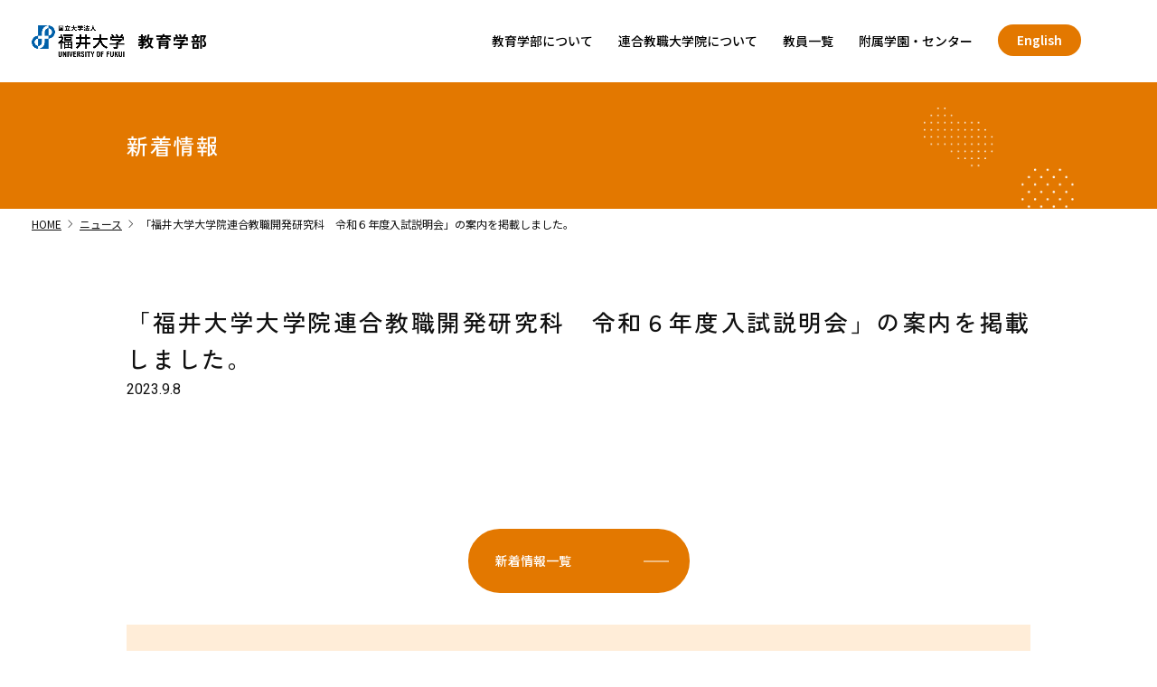

--- FILE ---
content_type: text/html; charset=UTF-8
request_url: http://www.f-edu.u-fukui.ac.jp/news/2148
body_size: 26183
content:
<!DOCTYPE html>
<html lang="ja">
<head>
  <!-- Global site tag (gtag.js) - Google Analytics -->
  <script async src="https://www.googletagmanager.com/gtag/js?id=G-FRSGJD4C0C"></script>
  <script>
    window.dataLayer = window.dataLayer || [];
    function gtag(){dataLayer.push(arguments);}
    gtag('js', new Date());
    gtag('config', 'G-FRSGJD4C0C');
  </script>
  <meta charset="UTF-8">
  <meta name="viewport" content="width=device-width, initial-scale=1">
  <link rel="shortcut icon" href="https://www.f-edu.u-fukui.ac.jp/edu2/favicon.ico" />
  <link rel="preconnect" href="https://fonts.googleapis.com">
  <link rel="preconnect" href="https://fonts.gstatic.com" crossorigin>
  <link href="https://fonts.googleapis.com/css2?family=Noto+Sans+JP:wght@100;200;300;400;500;600;700;800;900&family=Roboto:ital,wght@0,100;0,300;0,400;0,500;0,700;0,900;1,700&family=Zen+Kaku+Gothic+New:wght@300;400;500;700;900&display=swap" rel="stylesheet">
  <link rel="stylesheet" href="https://fonts.googleapis.com/css2?family=Material+Symbols+Outlined:opsz,wght,FILL,GRAD@24,100,0,0" />
    <meta name="description" content="">
      <meta property="og:url" content="https://www.f-edu.u-fukui.ac.jp/news/2148">
  <meta property="og:title" content="「福井大学大学院連合教職開発研究科　令和６年度入試説明会」の案内を掲載しました。   | 福井大学教育学部">
  <meta property="og:type" content="article" />
    <meta property="og:description" content="" />
        <meta property="og:image" content="http://www.f-edu.u-fukui.ac.jp/edu2/wp/wp-content/themes/edu2024/assets/images/common/thumbnail-default.png">
  <meta name="twitter:image" content="http://www.f-edu.u-fukui.ac.jp/edu2/wp/wp-content/themes/edu2024/assets/images/common/thumbnail-default.png">
    <meta name="twitter:card" content="summary_large_image" />
  <meta property="og:site_name" content="福井大学教育学部" />
  <meta property="og:locale" content="ja_JP" />
  <title>「福井大学大学院連合教職開発研究科　令和６年度入試説明会」の案内を掲載しました。 &#8211; 福井大学教育学部</title>
<meta name='robots' content='max-image-preview:large' />
	<style>img:is([sizes="auto" i], [sizes^="auto," i]) { contain-intrinsic-size: 3000px 1500px }</style>
	<link rel='stylesheet' id='wp-block-library-css' href='http://www.f-edu.u-fukui.ac.jp/edu2/wp/wp-includes/css/dist/block-library/style.min.css?ver=6.8.1' type='text/css' media='all' />
<style id='global-styles-inline-css' type='text/css'>
:root{--wp--preset--aspect-ratio--square: 1;--wp--preset--aspect-ratio--4-3: 4/3;--wp--preset--aspect-ratio--3-4: 3/4;--wp--preset--aspect-ratio--3-2: 3/2;--wp--preset--aspect-ratio--2-3: 2/3;--wp--preset--aspect-ratio--16-9: 16/9;--wp--preset--aspect-ratio--9-16: 9/16;--wp--preset--color--black: #000000;--wp--preset--color--cyan-bluish-gray: #abb8c3;--wp--preset--color--white: #ffffff;--wp--preset--color--pale-pink: #f78da7;--wp--preset--color--vivid-red: #cf2e2e;--wp--preset--color--luminous-vivid-orange: #ff6900;--wp--preset--color--luminous-vivid-amber: #fcb900;--wp--preset--color--light-green-cyan: #7bdcb5;--wp--preset--color--vivid-green-cyan: #00d084;--wp--preset--color--pale-cyan-blue: #8ed1fc;--wp--preset--color--vivid-cyan-blue: #0693e3;--wp--preset--color--vivid-purple: #9b51e0;--wp--preset--color--strong-magenta: #a156b4;--wp--preset--color--very-dark-grey: rgb(131, 12, 8);--wp--preset--gradient--vivid-cyan-blue-to-vivid-purple: linear-gradient(135deg,rgba(6,147,227,1) 0%,rgb(155,81,224) 100%);--wp--preset--gradient--light-green-cyan-to-vivid-green-cyan: linear-gradient(135deg,rgb(122,220,180) 0%,rgb(0,208,130) 100%);--wp--preset--gradient--luminous-vivid-amber-to-luminous-vivid-orange: linear-gradient(135deg,rgba(252,185,0,1) 0%,rgba(255,105,0,1) 100%);--wp--preset--gradient--luminous-vivid-orange-to-vivid-red: linear-gradient(135deg,rgba(255,105,0,1) 0%,rgb(207,46,46) 100%);--wp--preset--gradient--very-light-gray-to-cyan-bluish-gray: linear-gradient(135deg,rgb(238,238,238) 0%,rgb(169,184,195) 100%);--wp--preset--gradient--cool-to-warm-spectrum: linear-gradient(135deg,rgb(74,234,220) 0%,rgb(151,120,209) 20%,rgb(207,42,186) 40%,rgb(238,44,130) 60%,rgb(251,105,98) 80%,rgb(254,248,76) 100%);--wp--preset--gradient--blush-light-purple: linear-gradient(135deg,rgb(255,206,236) 0%,rgb(152,150,240) 100%);--wp--preset--gradient--blush-bordeaux: linear-gradient(135deg,rgb(254,205,165) 0%,rgb(254,45,45) 50%,rgb(107,0,62) 100%);--wp--preset--gradient--luminous-dusk: linear-gradient(135deg,rgb(255,203,112) 0%,rgb(199,81,192) 50%,rgb(65,88,208) 100%);--wp--preset--gradient--pale-ocean: linear-gradient(135deg,rgb(255,245,203) 0%,rgb(182,227,212) 50%,rgb(51,167,181) 100%);--wp--preset--gradient--electric-grass: linear-gradient(135deg,rgb(202,248,128) 0%,rgb(113,206,126) 100%);--wp--preset--gradient--midnight: linear-gradient(135deg,rgb(2,3,129) 0%,rgb(40,116,252) 100%);--wp--preset--font-size--small: 13px;--wp--preset--font-size--medium: 20px;--wp--preset--font-size--large: 36px;--wp--preset--font-size--x-large: 46;--wp--preset--font-size--big: 32;--wp--preset--font-family--system-font: -apple-system,BlinkMacSystemFont,"Segoe UI",Roboto,Oxygen-Sans,Ubuntu,Cantarell, "Helvetica Neue",sans-serif;--wp--preset--font-family--helvetica-arial: Helvetica Neue, Helvetica, Arial, sans-serif;--wp--preset--spacing--20: 0.44rem;--wp--preset--spacing--30: 0.67rem;--wp--preset--spacing--40: 1rem;--wp--preset--spacing--50: 1.5rem;--wp--preset--spacing--60: 2rem;--wp--preset--spacing--70: 3.38rem;--wp--preset--spacing--80: 5.06rem;--wp--preset--shadow--natural: 6px 6px 9px rgba(0, 0, 0, 0.2);--wp--preset--shadow--deep: 12px 12px 50px rgba(0, 0, 0, 0.4);--wp--preset--shadow--sharp: 6px 6px 0px rgba(0, 0, 0, 0.2);--wp--preset--shadow--outlined: 6px 6px 0px -3px rgba(255, 255, 255, 1), 6px 6px rgba(0, 0, 0, 1);--wp--preset--shadow--crisp: 6px 6px 0px rgba(0, 0, 0, 1);}:where(body) { margin: 0; }.wp-site-blocks > .alignleft { float: left; margin-right: 2em; }.wp-site-blocks > .alignright { float: right; margin-left: 2em; }.wp-site-blocks > .aligncenter { justify-content: center; margin-left: auto; margin-right: auto; }:where(.is-layout-flex){gap: 0.5em;}:where(.is-layout-grid){gap: 0.5em;}.is-layout-flow > .alignleft{float: left;margin-inline-start: 0;margin-inline-end: 2em;}.is-layout-flow > .alignright{float: right;margin-inline-start: 2em;margin-inline-end: 0;}.is-layout-flow > .aligncenter{margin-left: auto !important;margin-right: auto !important;}.is-layout-constrained > .alignleft{float: left;margin-inline-start: 0;margin-inline-end: 2em;}.is-layout-constrained > .alignright{float: right;margin-inline-start: 2em;margin-inline-end: 0;}.is-layout-constrained > .aligncenter{margin-left: auto !important;margin-right: auto !important;}.is-layout-constrained > :where(:not(.alignleft):not(.alignright):not(.alignfull)){margin-left: auto !important;margin-right: auto !important;}body .is-layout-flex{display: flex;}.is-layout-flex{flex-wrap: wrap;align-items: center;}.is-layout-flex > :is(*, div){margin: 0;}body .is-layout-grid{display: grid;}.is-layout-grid > :is(*, div){margin: 0;}body{padding-top: 0px;padding-right: 0px;padding-bottom: 0px;padding-left: 0px;}a:where(:not(.wp-element-button)){text-decoration: underline;}:root :where(.wp-element-button, .wp-block-button__link){background-color: #32373c;border-width: 0;color: #fff;font-family: inherit;font-size: inherit;line-height: inherit;padding: calc(0.667em + 2px) calc(1.333em + 2px);text-decoration: none;}.has-black-color{color: var(--wp--preset--color--black) !important;}.has-cyan-bluish-gray-color{color: var(--wp--preset--color--cyan-bluish-gray) !important;}.has-white-color{color: var(--wp--preset--color--white) !important;}.has-pale-pink-color{color: var(--wp--preset--color--pale-pink) !important;}.has-vivid-red-color{color: var(--wp--preset--color--vivid-red) !important;}.has-luminous-vivid-orange-color{color: var(--wp--preset--color--luminous-vivid-orange) !important;}.has-luminous-vivid-amber-color{color: var(--wp--preset--color--luminous-vivid-amber) !important;}.has-light-green-cyan-color{color: var(--wp--preset--color--light-green-cyan) !important;}.has-vivid-green-cyan-color{color: var(--wp--preset--color--vivid-green-cyan) !important;}.has-pale-cyan-blue-color{color: var(--wp--preset--color--pale-cyan-blue) !important;}.has-vivid-cyan-blue-color{color: var(--wp--preset--color--vivid-cyan-blue) !important;}.has-vivid-purple-color{color: var(--wp--preset--color--vivid-purple) !important;}.has-strong-magenta-color{color: var(--wp--preset--color--strong-magenta) !important;}.has-very-dark-grey-color{color: var(--wp--preset--color--very-dark-grey) !important;}.has-black-background-color{background-color: var(--wp--preset--color--black) !important;}.has-cyan-bluish-gray-background-color{background-color: var(--wp--preset--color--cyan-bluish-gray) !important;}.has-white-background-color{background-color: var(--wp--preset--color--white) !important;}.has-pale-pink-background-color{background-color: var(--wp--preset--color--pale-pink) !important;}.has-vivid-red-background-color{background-color: var(--wp--preset--color--vivid-red) !important;}.has-luminous-vivid-orange-background-color{background-color: var(--wp--preset--color--luminous-vivid-orange) !important;}.has-luminous-vivid-amber-background-color{background-color: var(--wp--preset--color--luminous-vivid-amber) !important;}.has-light-green-cyan-background-color{background-color: var(--wp--preset--color--light-green-cyan) !important;}.has-vivid-green-cyan-background-color{background-color: var(--wp--preset--color--vivid-green-cyan) !important;}.has-pale-cyan-blue-background-color{background-color: var(--wp--preset--color--pale-cyan-blue) !important;}.has-vivid-cyan-blue-background-color{background-color: var(--wp--preset--color--vivid-cyan-blue) !important;}.has-vivid-purple-background-color{background-color: var(--wp--preset--color--vivid-purple) !important;}.has-strong-magenta-background-color{background-color: var(--wp--preset--color--strong-magenta) !important;}.has-very-dark-grey-background-color{background-color: var(--wp--preset--color--very-dark-grey) !important;}.has-black-border-color{border-color: var(--wp--preset--color--black) !important;}.has-cyan-bluish-gray-border-color{border-color: var(--wp--preset--color--cyan-bluish-gray) !important;}.has-white-border-color{border-color: var(--wp--preset--color--white) !important;}.has-pale-pink-border-color{border-color: var(--wp--preset--color--pale-pink) !important;}.has-vivid-red-border-color{border-color: var(--wp--preset--color--vivid-red) !important;}.has-luminous-vivid-orange-border-color{border-color: var(--wp--preset--color--luminous-vivid-orange) !important;}.has-luminous-vivid-amber-border-color{border-color: var(--wp--preset--color--luminous-vivid-amber) !important;}.has-light-green-cyan-border-color{border-color: var(--wp--preset--color--light-green-cyan) !important;}.has-vivid-green-cyan-border-color{border-color: var(--wp--preset--color--vivid-green-cyan) !important;}.has-pale-cyan-blue-border-color{border-color: var(--wp--preset--color--pale-cyan-blue) !important;}.has-vivid-cyan-blue-border-color{border-color: var(--wp--preset--color--vivid-cyan-blue) !important;}.has-vivid-purple-border-color{border-color: var(--wp--preset--color--vivid-purple) !important;}.has-strong-magenta-border-color{border-color: var(--wp--preset--color--strong-magenta) !important;}.has-very-dark-grey-border-color{border-color: var(--wp--preset--color--very-dark-grey) !important;}.has-vivid-cyan-blue-to-vivid-purple-gradient-background{background: var(--wp--preset--gradient--vivid-cyan-blue-to-vivid-purple) !important;}.has-light-green-cyan-to-vivid-green-cyan-gradient-background{background: var(--wp--preset--gradient--light-green-cyan-to-vivid-green-cyan) !important;}.has-luminous-vivid-amber-to-luminous-vivid-orange-gradient-background{background: var(--wp--preset--gradient--luminous-vivid-amber-to-luminous-vivid-orange) !important;}.has-luminous-vivid-orange-to-vivid-red-gradient-background{background: var(--wp--preset--gradient--luminous-vivid-orange-to-vivid-red) !important;}.has-very-light-gray-to-cyan-bluish-gray-gradient-background{background: var(--wp--preset--gradient--very-light-gray-to-cyan-bluish-gray) !important;}.has-cool-to-warm-spectrum-gradient-background{background: var(--wp--preset--gradient--cool-to-warm-spectrum) !important;}.has-blush-light-purple-gradient-background{background: var(--wp--preset--gradient--blush-light-purple) !important;}.has-blush-bordeaux-gradient-background{background: var(--wp--preset--gradient--blush-bordeaux) !important;}.has-luminous-dusk-gradient-background{background: var(--wp--preset--gradient--luminous-dusk) !important;}.has-pale-ocean-gradient-background{background: var(--wp--preset--gradient--pale-ocean) !important;}.has-electric-grass-gradient-background{background: var(--wp--preset--gradient--electric-grass) !important;}.has-midnight-gradient-background{background: var(--wp--preset--gradient--midnight) !important;}.has-small-font-size{font-size: var(--wp--preset--font-size--small) !important;}.has-medium-font-size{font-size: var(--wp--preset--font-size--medium) !important;}.has-large-font-size{font-size: var(--wp--preset--font-size--large) !important;}.has-x-large-font-size{font-size: var(--wp--preset--font-size--x-large) !important;}.has-big-font-size{font-size: var(--wp--preset--font-size--big) !important;}.has-system-font-font-family{font-family: var(--wp--preset--font-family--system-font) !important;}.has-helvetica-arial-font-family{font-family: var(--wp--preset--font-family--helvetica-arial) !important;}
:where(.wp-block-post-template.is-layout-flex){gap: 1.25em;}:where(.wp-block-post-template.is-layout-grid){gap: 1.25em;}
:where(.wp-block-columns.is-layout-flex){gap: 2em;}:where(.wp-block-columns.is-layout-grid){gap: 2em;}
:root :where(.wp-block-pullquote){font-size: 1.5em;line-height: 1.6;}
</style>
<link rel='stylesheet' id='wpvrfontawesome-css' href='https://use.fontawesome.com/releases/v6.5.1/css/all.css?ver=8.5.36' type='text/css' media='all' />
<link rel='stylesheet' id='panellium-css-css' href='http://www.f-edu.u-fukui.ac.jp/edu2/wp/wp-content/plugins/wpvr/public/lib/pannellum/src/css/pannellum.css?ver=1' type='text/css' media='all' />
<link rel='stylesheet' id='videojs-css-css' href='http://www.f-edu.u-fukui.ac.jp/edu2/wp/wp-content/plugins/wpvr/public/lib/pannellum/src/css/video-js.css?ver=1' type='text/css' media='all' />
<link rel='stylesheet' id='videojs-vr-css-css' href='http://www.f-edu.u-fukui.ac.jp/edu2/wp/wp-content/plugins/wpvr/public/lib/videojs-vr/videojs-vr.css?ver=1' type='text/css' media='all' />
<link rel='stylesheet' id='owl-css-css' href='http://www.f-edu.u-fukui.ac.jp/edu2/wp/wp-content/plugins/wpvr/public/css/owl.carousel.css?ver=8.5.36' type='text/css' media='all' />
<link rel='stylesheet' id='wpvr-css' href='http://www.f-edu.u-fukui.ac.jp/edu2/wp/wp-content/plugins/wpvr/public/css/wpvr-public.css?ver=8.5.36' type='text/css' media='all' />
<link rel='stylesheet' id='slick-css' href='https://cdnjs.cloudflare.com/ajax/libs/slick-carousel/1.9.0/slick.min.css?ver=1.9.0' type='text/css' media='all' />
<link rel='stylesheet' id='slick-theme-css' href='https://cdnjs.cloudflare.com/ajax/libs/slick-carousel/1.9.0/slick-theme.min.css?ver=1.9.0' type='text/css' media='all' />
<link rel='stylesheet' id='edu2024-css' href='http://www.f-edu.u-fukui.ac.jp/edu2/wp/wp-content/themes/edu2024/assets/css/style.css?ver=20250206114917' type='text/css' media='all' />
<script type="text/javascript" src="http://www.f-edu.u-fukui.ac.jp/edu2/wp/wp-content/plugins/wpvr/public/lib/pannellum/src/js/pannellum.js?ver=1" id="panellium-js-js"></script>
<script type="text/javascript" src="http://www.f-edu.u-fukui.ac.jp/edu2/wp/wp-content/plugins/wpvr/public/lib/pannellum/src/js/libpannellum.js?ver=1" id="panelliumlib-js-js"></script>
<script type="text/javascript" src="http://www.f-edu.u-fukui.ac.jp/edu2/wp/wp-content/plugins/wpvr/public/js/video.js?ver=1" id="videojs-js-js"></script>
<script type="text/javascript" src="http://www.f-edu.u-fukui.ac.jp/edu2/wp/wp-content/plugins/wpvr/public/lib/videojs-vr/videojs-vr.js?ver=1" id="videojsvr-js-js"></script>
<script type="text/javascript" src="http://www.f-edu.u-fukui.ac.jp/edu2/wp/wp-content/plugins/wpvr/public/lib/pannellum/src/js/videojs-pannellum-plugin.js?ver=1" id="panelliumvid-js-js"></script>
<script type="text/javascript" src="http://www.f-edu.u-fukui.ac.jp/edu2/wp/wp-includes/js/jquery/jquery.min.js?ver=3.7.1" id="jquery-core-js"></script>
<script type="text/javascript" src="http://www.f-edu.u-fukui.ac.jp/edu2/wp/wp-includes/js/jquery/jquery-migrate.min.js?ver=3.4.1" id="jquery-migrate-js"></script>
<script type="text/javascript" src="http://www.f-edu.u-fukui.ac.jp/edu2/wp/wp-content/plugins/wpvr/public/js/owl.carousel.js?ver=6.8.1" id="owl-js-js"></script>
<script type="text/javascript" src="http://www.f-edu.u-fukui.ac.jp/edu2/wp/wp-content/plugins/wpvr/public/js/jquery.cookie.js?ver=1" id="jquery_cookie-js"></script>
</head>

<body class="wp-singular post-template-default single single-post postid-2148 single-format-standard wp-theme-edu2024 anc-other">

<div id="page" class="site">
  <header class="site-header">
    <div class="site-name">
      <div class="site-title">
<a href="https://www.f-edu.u-fukui.ac.jp">
<img class="head-name name_n" src="http://www.f-edu.u-fukui.ac.jp/edu2/wp/wp-content/themes/edu2024/assets/images/common/site_name.png" alt="福井大学"><img class="head-name name_w" src="http://www.f-edu.u-fukui.ac.jp/edu2/wp/wp-content/themes/edu2024/assets/images/common/site_name_w.png" alt="福井大学"><strong>教育学部</strong>
</a>
</div>
      <div class="nv-btn">
        <img class="svg-img mb-open" src="http://www.f-edu.u-fukui.ac.jp/edu2/wp/wp-content/themes/edu2024/assets/images/common/mb_open.svg" alt="">
        <img class="svg-img mb-close" src="http://www.f-edu.u-fukui.ac.jp/edu2/wp/wp-content/themes/edu2024/assets/images/common/mb_close.svg" alt="">
      </div>
          </div>
    <nav class="head-nav">
<ul class="head-nav-list">
<li><a href="https://www.f-edu.u-fukui.ac.jp/faculty">教育学部について</a></li>
<li><a href="https://www.f-edu.u-fukui.ac.jp/graduate">連合教職大学院について</a></li>
<li><a href="https://www.f-edu.u-fukui.ac.jp/teachers">教員一覧</a></li>
<li><a href="https://www.f-edu.u-fukui.ac.jp/affiliated-school">附属学園・センター</a></li>
<li class="nav-eng"><a href="https://www.f-edu.u-fukui.ac.jp/eng">English</a></li>
</ul>
</nav>
  </header>

  <div id="content" class="site-content">
<article class="post-2148 post type-post status-publish format-standard hentry category-news">
  <header class="post-header">
    <div class="header-inner">
      <div class="post-title">新着情報</div>
    </div>
    <div class="breadcrumbs">
      <!-- Breadcrumb NavXT 7.4.1 -->
<span property="itemListElement" typeof="ListItem"><a property="item" typeof="WebPage" title="Go to 福井大学教育学部." href="https://www.f-edu.u-fukui.ac.jp" class="home" ><span property="name">HOME</span></a><meta property="position" content="1"></span><span class="material-symbols-outlined">chevron_right</span><span property="itemListElement" typeof="ListItem"><a property="item" typeof="WebPage" title="Go to the ニュース カテゴリー archives." href="https://www.f-edu.u-fukui.ac.jp/news" class="taxonomy category" ><span property="name">ニュース</span></a><meta property="position" content="2"></span><span class="material-symbols-outlined">chevron_right</span><span property="itemListElement" typeof="ListItem"><span property="name" class="post post-post current-item">「福井大学大学院連合教職開発研究科　令和６年度入試説明会」の案内を掲載しました。</span><meta property="url" content="https://www.f-edu.u-fukui.ac.jp/news/2148"><meta property="position" content="3"></span>
    </div>
  </header><!-- .post-header -->

  <div class="post-content">
    <h1 class="post-title">「福井大学大学院連合教職開発研究科　令和６年度入試説明会」の案内を掲載しました。</h1>
<div class="ent-date">2023.9.8</div>


  </div><!-- .post-content -->

  <footer class="post-footer">
    <p class="pagenation"><a class="button" href="https://www.f-edu.u-fukui.ac.jp/newslist/">新着情報一覧</a></p>
    <div class="sidebar">
  <h2>カテゴリー</h2>
  <ul class="post-list category">
    	<li class="cat-item cat-item-1"><a href="https://www.f-edu.u-fukui.ac.jp/news">ニュース</a> (192)
</li>
  </ul>
  <h2>アーカイブ</h2>
  <ul class="post-list archive">
    	<li><a href='https://www.f-edu.u-fukui.ac.jp/date/2025'>2025</a>&nbsp;(3)</li>
	<li><a href='https://www.f-edu.u-fukui.ac.jp/date/2024'>2024</a>&nbsp;(10)</li>
	<li><a href='https://www.f-edu.u-fukui.ac.jp/date/2023'>2023</a>&nbsp;(16)</li>
	<li><a href='https://www.f-edu.u-fukui.ac.jp/date/2022'>2022</a>&nbsp;(10)</li>
	<li><a href='https://www.f-edu.u-fukui.ac.jp/date/2021'>2021</a>&nbsp;(28)</li>
	<li><a href='https://www.f-edu.u-fukui.ac.jp/date/2020'>2020</a>&nbsp;(27)</li>
	<li><a href='https://www.f-edu.u-fukui.ac.jp/date/2019'>2019</a>&nbsp;(28)</li>
	<li><a href='https://www.f-edu.u-fukui.ac.jp/date/2018'>2018</a>&nbsp;(35)</li>
	<li><a href='https://www.f-edu.u-fukui.ac.jp/date/2017'>2017</a>&nbsp;(29)</li>
	<li><a href='https://www.f-edu.u-fukui.ac.jp/date/2016'>2016</a>&nbsp;(6)</li>
  </ul>

</div>
  </footer><!-- .post-footer -->
</article>

  </div><!-- .site-content -->

  <section class="foot-banner">
    <ul class="banner-list">
      <li><a href="https://www.u-fukui.ac.jp/special/" target="_blank"><img src="http://www.f-edu.u-fukui.ac.jp/edu2/wp/wp-content/themes/edu2024/assets/images/common/bn_sp.png" alt="受験生スペシャルサイト"></a></li>
      <li><a href="http://www.u-fukui.ac.jp/user_admission/" target="_blank"><img src="http://www.f-edu.u-fukui.ac.jp/edu2/wp/wp-content/themes/edu2024/assets/images/common/bn_adm.png" alt="入試情報"></a></li>
      <li><a href="https://www.cst-fukui.net/" target="_blank"><img src="http://www.f-edu.u-fukui.ac.jp/edu2/wp/wp-content/themes/edu2024/assets/images/common/bn_cst.png" alt="福井CST（コア・サイエンス・ティーチャー）養成・支援事業"></a></li>
      <li><a href="https://stella-fukui.net/" target="_blank"><img src="http://www.f-edu.u-fukui.ac.jp/edu2/wp/wp-content/themes/edu2024/assets/images/common/bn_stella.png" alt="STELLAプログラム"></a></li>
      <li><a href="http://www.u-fukui.ac.jp/cont_about/data/access/" target="_blank"><img src="http://www.f-edu.u-fukui.ac.jp/edu2/wp/wp-content/themes/edu2024/assets/images/common/bn_access.png" alt="アクセスマップ"></a></li>
      <li><a href="http://www.u-fukui.ac.jp/cont_about/public/pub/distinctive/" target="_blank"><img src="http://www.f-edu.u-fukui.ac.jp/edu2/wp/wp-content/themes/edu2024/assets/images/common/bn_distinctive.png" alt="特色ある取り組み"></a></li>
    </ul>
  </section>

  <div class="pagetop"></div>
  <footer class="site-footer">
    <div class="footer-inner">
      <div class="footer-info">
        <h2>
<a class="univ" href="https://www.u-fukui.ac.jp/" target="_blank"><img class="head-name" src="http://www.f-edu.u-fukui.ac.jp/edu2/wp/wp-content/themes/edu2024/assets/images/common/site_name.png" alt="福井大学"></a>
<a class="edu" href="https://www.f-edu.u-fukui.ac.jp">教育学部</a>
</h2>
        <p>〒910-8507 福井県福井市文京3丁目9番1号</p>
        <nav class="foot-link">
<ul>
<li><a target="_blank" href="http://www.u-fukui.ac.jp/enq/">お問い合わせ</a></li>
<li><a target="_blank" href="https://www.u-fukui.ac.jp/cont_about/data/access/">交通アクセス</a></li>
</ul>
</nav>
      </div>
      <div class="footer-nav">
        <nav class="foot-nav">
<ul>
<li><a href="https://www.f-edu.u-fukui.ac.jp/">ホーム</a></li>
<li><a href="https://www.f-edu.u-fukui.ac.jp/faculty">教育学部について</a></li>
<li><a href="https://www.f-edu.u-fukui.ac.jp/graduate">連合教職大学院について</a></li>
<li><a href="https://www.f-edu.u-fukui.ac.jp/teachers">教員一覧</a></li>
<li><a href="https://www.f-edu.u-fukui.ac.jp/affiliated-school">附属学園・センター</a></li>
<li><a href="https://www.f-edu.u-fukui.ac.jp/news">ニュース</a></li>
</ul>
</nav>
        <div class="copyright">© 2024 Faculty of Education, University of Fukui</div>
      </div>
    </div>
  </footer><!-- .site-footer -->
</div><!-- #page -->

<script type="speculationrules">
{"prefetch":[{"source":"document","where":{"and":[{"href_matches":"\/*"},{"not":{"href_matches":["\/edu2\/wp\/wp-*.php","\/edu2\/wp\/wp-admin\/*","\/edu2\/wp\/wp-content\/uploads\/*","\/edu2\/wp\/wp-content\/*","\/edu2\/wp\/wp-content\/plugins\/*","\/edu2\/wp\/wp-content\/themes\/edu2024\/*","\/*\\?(.+)"]}},{"not":{"selector_matches":"a[rel~=\"nofollow\"]"}},{"not":{"selector_matches":".no-prefetch, .no-prefetch a"}}]},"eagerness":"conservative"}]}
</script>
<script type="text/javascript" id="wpvr-js-extra">
/* <![CDATA[ */
var wpvr_public = {"notice_active":"","notice":"","is_pro_active":""};
/* ]]> */
</script>
<script type="text/javascript" src="http://www.f-edu.u-fukui.ac.jp/edu2/wp/wp-content/plugins/wpvr/public/js/wpvr-public.js?ver=8.5.36" id="wpvr-js"></script>
<script type="text/javascript" src="http://www.f-edu.u-fukui.ac.jp/edu2/wp/wp-content/themes/edu2024/assets/js/delighters.js?ver=6.8.1" id="delighters-js"></script>
<script type="text/javascript" src="https://cdnjs.cloudflare.com/ajax/libs/slick-carousel/1.9.0/slick.min.js?ver=1.9.0" id="slick-js"></script>
<script type="text/javascript" src="https://cdn.jsdelivr.net/npm/desvg@1.0.2/desvg.min.js?ver=1.0.2" id="deSVG-js"></script>
<script type="text/javascript" src="http://www.f-edu.u-fukui.ac.jp/edu2/wp/wp-content/themes/edu2024/assets/js/edu.js?ver=20250206113857" id="edu2024-js"></script>
</body>
</html>


--- FILE ---
content_type: text/css
request_url: http://www.f-edu.u-fukui.ac.jp/edu2/wp/wp-content/themes/edu2024/assets/css/style.css?ver=20250206114917
body_size: 59638
content:
/*!
Theme Name: 福井大学教育学部リニューアル2024
Theme URI: https://www.f-edu.u-fukui.ac.jp/
Description: 福井大学教育学部様テーマ
*//*! normalize.css v8.0.1 | MIT License | github.com/necolas/normalize.css */html{line-height:1.15;-webkit-text-size-adjust:100%}body{margin:0}main{display:block}h1{font-size:2em;margin:.67em 0}hr{-webkit-box-sizing:content-box;box-sizing:content-box;height:0;overflow:visible}pre{font-family:monospace;font-size:1em}a{background-color:rgba(0,0,0,0);text-decoration-thickness:1px}abbr[title]{border-bottom:none;text-decoration:underline;text-decoration-style:dotted}b,strong{font-weight:bolder}code,kbd,samp{font-family:monospace;font-size:1em}small{font-size:80%}sub,sup{font-size:75%;line-height:0;position:relative;vertical-align:baseline}sub{bottom:-0.25em}sup{top:-0.5em}img{border-style:none}button,input,optgroup,select,textarea{font-family:inherit;font-size:100%;line-height:1.15;margin:0}button,input{overflow:visible}button,select{text-transform:none}button,[type=button],[type=reset],[type=submit]{-webkit-appearance:button}button::-moz-focus-inner,[type=button]::-moz-focus-inner,[type=reset]::-moz-focus-inner,[type=submit]::-moz-focus-inner{border-style:none;padding:0}button:-moz-focusring,[type=button]:-moz-focusring,[type=reset]:-moz-focusring,[type=submit]:-moz-focusring{outline:1px dotted ButtonText}fieldset{padding:.35em .75em .625em}legend{-webkit-box-sizing:border-box;box-sizing:border-box;color:inherit;display:table;max-width:100%;padding:0;white-space:normal}progress{vertical-align:baseline}textarea{overflow:auto}[type=checkbox],[type=radio]{-webkit-box-sizing:border-box;box-sizing:border-box;padding:0}[type=number]::-webkit-inner-spin-button,[type=number]::-webkit-outer-spin-button{height:auto}[type=search]{-webkit-appearance:textfield;outline-offset:-2px}[type=search]::-webkit-search-decoration{-webkit-appearance:none}::-webkit-file-upload-button{-webkit-appearance:button;font:inherit}details{display:block}summary{display:list-item}template{display:none}[hidden]{display:none}.ofi-cover{-o-object-fit:cover;object-fit:cover;-o-object-position:center center;object-position:center center}.ofi-contain{-o-object-fit:contain;object-fit:contain;-o-object-position:center center;object-position:center center}.ofi-none{-o-object-fit:none;object-fit:none;-o-object-position:center center;object-position:center center}.colcount2{-webkit-column-count:2;-moz-column-count:2;column-count:2}@media screen and (max-width: 599px){.colcount2{-webkit-column-count:1;-moz-column-count:1;column-count:1}}.colcount3{-webkit-column-count:3;-moz-column-count:3;column-count:3}@media screen and (max-width: 599px){.colcount3{-webkit-column-count:1;-moz-column-count:1;column-count:1}}html{-webkit-box-sizing:border-box;box-sizing:border-box;font-size:62.5%}body{-webkit-font-smoothing:antialiased;-moz-osx-font-smoothing:grayscale;color:#111;font-family:"Noto Sans JP",sans-serif;font-weight:400;font-size:1.6rem;line-height:1.8;margin:0;text-rendering:optimizeLegibility}@media screen and (max-width: 599px){body{font-size:1.4rem}}button,input,select,optgroup,textarea{color:#111;font-family:"Noto Sans JP",sans-serif;font-weight:400;line-height:1.8;text-rendering:optimizeLegibility}.post-title,.site-title,h1,h2,h3,h4,h5,h6{font-family:"Zen Kaku Gothic New",sans-serif;font-weight:600;letter-spacing:1.4px;line-height:1.2;-webkit-font-smoothing:antialiased;-moz-osx-font-smoothing:grayscale}h1.site-title,h1.post-title{font-size:2.6rem}@media screen and (max-width: 599px){h1.site-title,h1.post-title{font-size:2rem}}h2{font-size:2.2rem}h3{font-size:2rem}h4{font-size:1.8rem}h5{font-size:1.7rem}h6{font-size:1.7rem}.post-title,blockquote{-webkit-hyphens:auto;-ms-hyphens:auto;hyphens:auto;word-break:break-word;word-wrap:break-word}.site-description{font-family:"Noto Sans JP",sans-serif}@media screen and (max-width: 599px){h2{font-size:1.8rem;line-height:1.5}h3{font-size:1.6rem}h4{font-size:1.4rem}h5{font-size:1.4rem}}p{-webkit-font-smoothing:antialiased;-moz-osx-font-smoothing:grayscale}dfn,cite,em,i{font-style:italic}html{-webkit-box-sizing:border-box;box-sizing:border-box}::-moz-selection{background-color:#ebd7bf}::selection{background-color:#ebd7bf}*,*:before,*:after{-webkit-box-sizing:inherit;box-sizing:inherit}body{background-color:#fff}h2,h3,h4,h5,h6{clear:both;margin:63px auto 21px;line-height:1.5}h2:first-child,h3:first-child,h4:first-child,h5:first-child,h6:first-child{margin:0 auto 21px}@media screen and (max-width: 599px){h2,h3,h4,h5,h6{margin:16px 0}}h2+h3,h3+h4,h4+h5,h5+h6{margin-top:14px}hr{background-color:#777;border:0;height:1px;margin:35px 0}figure{margin:0}ul{list-style:disc}ul ul{list-style-type:circle}ol{list-style:decimal}li{line-height:1.8}li>ul,li>ol{padding-left:14px}dl{margin:0 0 7px;padding:0;overflow:hidden}dt{font-weight:400;float:left;clear:both;margin-right:7px}dd{margin:0 7px 7px}@media screen and (max-width: 599px){dt{float:none;margin-right:0}dd{margin:0 0 8px}}table{border-collapse:collapse;border-top:1px solid #707070;margin:0 0 28px;width:100%}table th,table td{padding:14px;vertical-align:top;word-break:break-all}table thead th{background-color:#e37800;color:#fff;text-align:center}table tbody th{background-color:#f2f2f2;text-align:left}table tbody td{background-color:#fff}input[type=text],input[type=email],input[type=url],input[type=password],input[type=search],input[type=number],input[type=tel],input[type=range],input[type=date],input[type=month],input[type=week],input[type=time],input[type=datetime],input[type=datetime-local],input[type=color],textarea{-webkit-backface-visibility:hidden;background:#fff;border:solid 1px #707070;-webkit-box-sizing:border-box;box-sizing:border-box;outline:none;padding:7px;-webkit-appearance:none;outline-offset:0;border-radius:0}input[type=text]:focus,input[type=email]:focus,input[type=url]:focus,input[type=password]:focus,input[type=search]:focus,input[type=number]:focus,input[type=tel]:focus,input[type=range]:focus,input[type=date]:focus,input[type=month]:focus,input[type=week]:focus,input[type=time]:focus,input[type=datetime]:focus,input[type=datetime-local]:focus,input[type=color]:focus,textarea:focus{border-color:#111;outline:thin solid rgba(17,17,17,.15);outline-offset:-4px}input[type=search]::-webkit-search-decoration{display:none}textarea{-webkit-box-sizing:border-box;box-sizing:border-box;display:block;width:100%;max-width:100%;resize:vertical}form p{margin:7px 0}a{color:#111}a:visited{color:#111}a:hover,a:active{color:#000;outline:0;text-decoration:none}a:focus{outline:0}a[href^="tel:"]{cursor:default}@media screen and (max-width: 599px){a{word-break:break-all}}.head-nav{background-color:#fff;border-radius:100vh;padding:14px 35px;margin:0}@media screen and (max-width: 1023px){.head-nav{display:none}.nv-open .head-nav{background-color:#f2f2f2;border-radius:0;display:-webkit-box;display:-ms-flexbox;display:flex;-webkit-box-align:center;-ms-flex-align:center;align-items:center;-webkit-box-pack:center;-ms-flex-pack:center;justify-content:center;height:calc(100vh - 70px);width:100%;-webkit-animation:none;animation:none;opacity:1}}.head-nav-list{margin:0;padding:0 !important;list-style:none;display:-webkit-box;display:-ms-flexbox;display:flex;-webkit-box-align:center;-ms-flex-align:center;align-items:center;-webkit-box-pack:end;-ms-flex-pack:end;justify-content:flex-end;height:100%}.head-nav-list li{padding-left:0}.head-nav-list li::before{display:none}.head-nav-list>li{margin:8px 14px 0;height:100%}.head-nav-list>li.current-menu-item>a::after,.head-nav-list>li.current-page-ancestor>a::after{background-color:#e37800}.head-nav-list>li>a{color:#000;display:-webkit-box;display:-ms-flexbox;display:flex;-webkit-box-align:center;-ms-flex-align:center;align-items:center;-webkit-box-orient:vertical;-webkit-box-direction:normal;-ms-flex-direction:column;flex-direction:column;font-size:1.4rem;font-weight:500;height:100%;line-height:1.5;text-decoration:none;-webkit-transition:all .5s ease-out;transition:all .5s ease-out}.head-nav-list>li>a::after{background-color:#fff;border-radius:100vh;content:"";display:block;margin-top:3px;height:5px;width:5px}.head-nav-list>li.nav-eng,.head-nav-list>li.nav-jap{display:-webkit-box;display:-ms-flexbox;display:flex;-webkit-box-align:center;-ms-flex-align:center;align-items:center;margin-top:-3px}.head-nav-list>li.nav-eng>a,.head-nav-list>li.nav-jap>a{background-color:#e37800;border-radius:100vh;color:#fff;font-weight:600;height:auto;padding:7px 21px}.head-nav-list>li.nav-eng>a::after,.head-nav-list>li.nav-jap>a::after{display:none}.home .nv-fixed .head-nav-list>li>a,.home .nv-open .head-nav-list>li>a{color:#000}.home .nv-fixed .head-nav-list>li.nav-donation a,.home .nv-fixed .head-nav-list>li.nav-eng a,.home .nv-open .head-nav-list>li.nav-donation a,.home .nv-open .head-nav-list>li.nav-eng a{color:#fff}@media screen and (max-width: 1023px){.nv-open .head-nav-list{border-top:solid 1px #fff;margin:0 auto !important;height:auto;width:320px;-webkit-box-align:center !important;-ms-flex-align:center !important;align-items:center !important;-webkit-box-orient:vertical;-webkit-box-direction:normal;-ms-flex-direction:column;flex-direction:column}.nv-open .head-nav-list>li{border-bottom:solid 1px #fff;margin:0;width:100%}.nv-open .head-nav-list>li>a{display:block;padding:16px;text-align:left}.nv-open .head-nav-list>li>a::after{display:none}.nv-open .head-nav-list>li.nav-eng,.nv-open .head-nav-list>li.nav-jap{border-bottom:solid 1px rgba(0,0,0,0);margin-top:21px}.nv-open .head-nav-list>li.nav-eng a,.nv-open .head-nav-list>li.nav-jap a{padding:14px;margin:0 auto;width:100%;text-align:center}}.alignleft{float:left;margin:0 49px 35px 0 !important}.alignright{float:right;margin:0 0 35px 49px !important}.aligncenter{clear:both;display:block;margin-left:auto;margin-right:auto}@media screen and (max-width: 599px){.alignleft,.alignright,.aligncenter{display:block;float:none;margin:0 auto 7px;width:100% !important}.alignleft img,.alignright img,.aligncenter img{display:block;margin-left:auto;margin-right:auto}.alignleft.wp-block-image,.alignright.wp-block-image,.aligncenter.wp-block-image{margin:0 auto 7px !important}}.clear:before,.clear:after,.entry-content:before,.entry-content:after,.site-content:before,.site-content:after{content:"";display:table;table-layout:fixed}.clear:after,.entry-content:after,.comment-content:after,.site-header:after,.site-content:after,.site-footer:after{clear:both}body{margin:0}.site{position:relative}@media screen and (max-width: 1023px){.site{overflow:auto}}.site-content{overflow:hidden}.site-header{position:relative;z-index:55;background-color:#fff;display:-webkit-box;display:-ms-flexbox;display:flex;-webkit-box-align:center;-ms-flex-align:center;align-items:center;-webkit-box-pack:justify;-ms-flex-pack:justify;justify-content:space-between;height:91px;width:100%;padding:0 35px;position:sticky;top:0;left:0}.nv-fixed .site-header{background-color:#fff !important;height:70px}.en-home .site-header,.home .site-header{background-color:rgba(0,0,0,0);position:fixed}@media screen and (max-width: 1023px){.site-header{padding:0;height:70px}.nv-fixed .site-header{padding:0;position:fixed}.en-home .site-header,.home .site-header{-webkit-animation:none;animation:none}.nv-open .site-header{background-color:#f2f2f2;display:-webkit-box;display:-ms-flexbox;display:flex;-webkit-box-orient:vertical;-webkit-box-direction:normal;-ms-flex-direction:column;flex-direction:column;height:100vh;position:fixed}.nv-open.nv-fixed .site-header{background-color:#f2f2f2 !important}}.site-name{-ms-flex-negative:0;flex-shrink:0}@media screen and (max-width: 1023px){.site-name{display:-webkit-box;display:-ms-flexbox;display:flex;-webkit-box-align:center;-ms-flex-align:center;align-items:center;-webkit-box-pack:justify;-ms-flex-pack:justify;justify-content:space-between;width:100%}}.site-title{margin:0}.site-title a{color:#000;font-size:1.6rem;display:-webkit-box;display:-ms-flexbox;display:flex;-webkit-box-align:center;-ms-flex-align:center;align-items:center;height:35px;text-decoration:none}.site-title a strong{font-size:1.8rem;font-weight:600;margin-left:14px}.site-title .head-name{width:auto;height:100%;vertical-align:bottom;-webkit-backface-visibility:hidden;backface-visibility:hidden}.site-title .head-name.name_w{display:none}@media screen and (max-width: 1023px){.site-title{margin:0 16px}}@media screen and (max-width: 599px){.site-title a{height:auto}.site-title a strong{font-size:1.4rem}.site-title a strong span{display:block}.site-title .head-name{height:32px}}.nv-btn{display:none;-ms-flex-negative:0;flex-shrink:0}@media screen and (max-width: 1023px){.nv-btn{background-color:#e37800;display:-webkit-box !important;display:-ms-flexbox !important;display:flex !important;-webkit-box-align:center;-ms-flex-align:center;align-items:center;-webkit-box-pack:center;-ms-flex-pack:center;justify-content:center;height:70px;width:70px;cursor:pointer}.nv-btn .svg-img{-webkit-transition:all .5s ease-out;transition:all .5s ease-out}.nv-btn .mb-close{display:none}.nv-open .nv-btn .mb-open{display:none}.nv-open .nv-btn .mb-close{display:block}}.foot-banner{padding:0;margin-bottom:63px !important}.home .foot-banner{margin-bottom:98px !important}@media screen and (max-width: 1023px){.foot-banner{margin-bottom:48px !important}.home .foot-banner{margin-bottom:64px !important}}@media screen and (max-width: 599px){.foot-banner{margin-bottom:24px !important}.home .foot-banner{margin-bottom:40px !important}}.banner-list{margin:0;padding:0 !important;list-style:none;display:-webkit-box;display:-ms-flexbox;display:flex;-webkit-box-pack:justify;-ms-flex-pack:justify;justify-content:space-between;-ms-flex-wrap:wrap;flex-wrap:wrap;max-width:900px;margin:0 auto !important;padding:0 !important}.banner-list li{padding-left:0}.banner-list li::before{display:none}.banner-list li{margin:7px 0;padding-left:0 !important;width:calc(33.3333333333% - 7px)}.banner-list li::before{display:none !important}.banner-list a{display:-webkit-box;display:-ms-flexbox;display:flex;-webkit-box-align:center;-ms-flex-align:center;align-items:center;-webkit-box-pack:center;-ms-flex-pack:center;justify-content:center;text-decoration:none}@media screen and (max-width: 1023px){.banner-list{max-width:92%}}@media screen and (max-width: 599px){.banner-list li{margin:4px 0;width:49%}}.pagetop{position:relative;z-index:50;background-color:#e37800;border:solid 1px #e37800;border-radius:100vh;cursor:pointer;display:-webkit-box;display:-ms-flexbox;display:flex;-webkit-box-align:center;-ms-flex-align:center;align-items:center;-webkit-box-pack:center;-ms-flex-pack:center;justify-content:center;height:42px;width:42px;right:21px;margin-bottom:21px}.pagetop::after{font-size:3rem;font-family:"Material Symbols Outlined";content:"";color:#fff;display:block}.pagetop:hover{background-color:#fff;-webkit-transition:all .3s ease-out;transition:all .3s ease-out}.pagetop:hover::after{color:#e37800}@media screen and (max-width: 599px){.pagetop{height:40px;width:40px;right:16px;margin-bottom:16px}}.site-footer{background-color:#f2f2f2}.footer-inner{max-width:1000px;margin:0 auto;padding:0;display:-webkit-box;display:-ms-flexbox;display:flex;-webkit-box-pack:justify;-ms-flex-pack:justify;justify-content:space-between;padding:63px 0;margin:0 auto}@media screen and (max-width: 1023px){.footer-inner{max-width:100%;padding:0 32px}}@media screen and (max-width: 599px){.footer-inner{padding:0 16px}}@media screen and (max-width: 1023px){.footer-inner{-webkit-box-orient:vertical;-webkit-box-direction:normal;-ms-flex-direction:column;flex-direction:column;padding:28px;height:auto;line-height:1.5}}@media screen and (max-width: 599px){.footer-inner{padding:24px}}.footer-info{-ms-flex-negative:0;flex-shrink:0}.footer-info h2{display:-webkit-box;display:-ms-flexbox;display:flex;-webkit-box-align:center;-ms-flex-align:center;align-items:center}.footer-info h2 a{display:block;text-decoration:none}.footer-info h2 a.univ{-ms-flex-negative:0;flex-shrink:0}.footer-info h2 a.univ img{width:auto;height:35px;vertical-align:bottom;-webkit-backface-visibility:hidden;backface-visibility:hidden}.footer-info h2 a.edu{font-size:1.8rem;font-weight:600;margin-left:14px}.footer-info p{font-size:1.4rem;line-height:1.5}@media screen and (max-width: 1023px){.footer-info{margin-bottom:24px}}@media screen and (max-width: 599px){.footer-info h2 a.edu{font-size:1.6rem;line-height:1.3}.footer-info h2 a.edu span{display:block}}.foot-link{margin-top:35px}.foot-link ul{margin:0;padding:0 !important;list-style:none;display:-webkit-box;display:-ms-flexbox;display:flex}.foot-link ul li{padding-left:0}.foot-link ul li::before{display:none}.foot-link li:last-child a{border-right:solid 1px #707070}.foot-link a{border-left:solid 1px #707070;color:#707070;display:block;font-size:1.4rem;padding:0 21px;text-decoration:none}@media screen and (max-width: 1023px){.foot-link ul{-webkit-box-pack:center;-ms-flex-pack:center;justify-content:center}}@media screen and (max-width: 599px){.foot-link{margin-top:24px}.foot-link a{font-size:1.2rem;padding:0 16px}}.footer-nav{display:-webkit-box;display:-ms-flexbox;display:flex;-webkit-box-align:end;-ms-flex-align:end;align-items:flex-end;-webkit-box-pack:justify;-ms-flex-pack:justify;justify-content:space-between;-webkit-box-orient:vertical;-webkit-box-direction:normal;-ms-flex-direction:column;flex-direction:column;margin-left:28px}@media screen and (max-width: 1023px){.footer-nav{margin-left:0}}.foot-nav ul{-webkit-column-count:2;-moz-column-count:2;column-count:2;margin:7px -84px 7px 0;margin:0 -84px 0 0}.foot-nav li{margin-left:21px}.foot-nav li::marker{color:#e37800}.foot-nav a{font-size:1.4rem;text-decoration:none}@media screen and (max-width: 1023px){.foot-nav{width:100%}.foot-nav ul{-webkit-column-count:auto;-moz-column-count:auto;column-count:auto;display:-webkit-box;display:-ms-flexbox;display:flex;-webkit-box-pack:end;-ms-flex-pack:end;justify-content:flex-end;-ms-flex-wrap:wrap;flex-wrap:wrap;margin:0 0 16px -40px}.foot-nav li{margin:0 4px 0 32px;width:auto}}@media screen and (max-width: 599px){.foot-nav li{margin:0 0 0 32px}.foot-nav a{font-size:1.2rem}}.copyright{font-size:1.2rem;font-family:"Roboto",sans-serif;line-height:1;text-align:center}@media screen and (max-width: 599px){.copyright{margin-top:8px}}.hentry:first-of-type{margin-top:0}.hentry p:empty{display:none}.post-header .header-inner{background:#e37800 url("../images/common/hd_bgimg.png") top 28px right calc(50% - 465px) no-repeat;background-size:auto 119px;color:#fff;display:-webkit-box;display:-ms-flexbox;display:flex;-webkit-box-align:center;-ms-flex-align:center;align-items:center;padding:0 calc(50% - 500px);margin:0 auto;height:140px;width:100%}@media screen and (max-width: 1023px){.post-header .header-inner{background:#e37800 url("../images/common/hd_bgimg.png") top 28px right 35px no-repeat;background-size:auto 119px}}@media screen and (max-width: 599px){.post-header .header-inner{background:#e37800 url("../images/common/hd_bgimg.png") top 28px right no-repeat;background-size:auto 119px}}.post-title{font-size:2.4rem;letter-spacing:.07em;font-weight:500;margin:0}@media screen and (max-width: 1023px){.post-title{font-size:2.4rem;margin:0 32px}}@media screen and (max-width: 599px){.post-title{margin:0 16px}}.post-content{max-width:1000px;margin:0 auto;padding:0;padding:70px 0;text-align:justify}@media screen and (max-width: 1023px){.post-content{max-width:100%;padding:0 32px}}@media screen and (max-width: 599px){.post-content{padding:0 16px}}.post-content *:first-child{margin-top:0}.post-content *:last-child{margin-bottom:0}.post-content p{margin:0 0 14px;word-wrap:break-word}.post-content strong{font-weight:600}.post-content em{color:#fff;font-weight:800;font-style:normal}.post-content .wp-block-group{margin:35px auto}.post-content .wp-block-group>*{margin:0}.post-content .wp-block-group+.wp-block-group{margin-top:63px}.post-content h2{position:relative;padding:4px 28px;line-height:1.6}.post-content h2::before{background-color:#e37800;border-radius:4px;content:"";display:block;width:5px;height:100%;position:absolute;top:0;left:0}.post-content h2::after{background-color:#ffe2bf;border-radius:4px;content:"";display:block;width:5px;height:15%;position:absolute;top:0;left:0}.post-content h3{color:#e37800}.post-content h4{display:-webkit-box;display:-ms-flexbox;display:flex;-webkit-box-align:start;-ms-flex-align:start;align-items:flex-start}.post-content h4:before{-ms-flex-negative:0;flex-shrink:0;content:"";background-color:#e37800;border-radius:100vh;height:17px;width:17px;margin:7px 7px 0 0}.post-content h5{position:relative;padding-bottom:7px}.post-content h5:after{position:absolute;content:" ";display:block;border-bottom:solid 3px #e37800;bottom:-3px;width:35px}.post-content h6{background-color:#e37800;color:#fff;display:inline-block;padding:4px 21px}.post-content .txt-notice{color:red;text-align:center}.post-content ul{list-style:none;padding:0 0 0 7px;margin:14px 0}.post-content ul li{padding-left:21px;position:relative}.post-content ul li::before{border:solid 3px #e37800;border-radius:100vh;display:inline-block;vertical-align:middle;content:"";width:10px;height:10px;position:absolute;top:10px;left:0}.post-content ol{list-style:none;counter-reset:number;padding:0 !important;margin:14px 0}.post-content ol>li{padding-left:35px;margin-bottom:7px;position:relative}.post-content ol>li::before{counter-increment:number;content:counter(number);background-color:#f2f2f2;border-radius:0;color:#e37800;font-size:1.6rem;display:-webkit-inline-box;display:-ms-inline-flexbox;display:inline-flex;-webkit-box-align:center;-ms-flex-align:center;align-items:center;-webkit-box-pack:center;-ms-flex-pack:center;justify-content:center;position:absolute;left:0;top:4px;width:24px;height:24px}.post-content table+table{margin-top:35px}.post-content table.width-auto th,.post-content table.width-auto td{padding:14px 28px}.post-content td ul,.post-content td ol{margin:0}@media screen and (max-width: 599px){.post-content h2{font-size:2.1rem;line-height:1.5}.post-content h2 br{display:none}.post-content h3{font-size:2rem}.post-content h4{font-size:1.8rem}.post-content ul,.post-content ol{margin:14px 0}}@media screen and (max-width: 1023px){.post-content{padding:48px 24px 64px}}.post-footer{max-width:1000px;margin:0 auto;padding:0;margin:0 auto 56px}@media screen and (max-width: 1023px){.post-footer{max-width:100%;padding:0 32px}}@media screen and (max-width: 599px){.post-footer{padding:0 16px}}.post-footer .pagenation{margin:35px auto}.post-footer .pagenation .button{margin:0}.post-footer .sidebar{background-color:#ffedd8;padding:35px 42px;margin:0 auto}.post-footer h2{color:#e37800;font-size:1.8rem;margin:0 0 8px}.post-footer ul{margin:0;padding:0 !important;list-style:none;display:-webkit-box;display:-ms-flexbox;display:flex;-webkit-box-pack:justify;-ms-flex-pack:justify;justify-content:space-between;-ms-flex-wrap:wrap;flex-wrap:wrap}.post-footer ul li{padding-left:0}.post-footer ul li::before{display:none}.post-footer ul::before,.post-footer ul::after{content:"";display:block;width:calc(25% - 21px)}.post-footer ul::before{-webkit-box-ordinal-group:2;-ms-flex-order:1;order:1}.post-footer ul.category{margin-bottom:14px}.post-footer ul.archive{-webkit-box-pack:start;-ms-flex-pack:start;justify-content:flex-start}.post-footer ul.archive li{width:14.2857142857%}.post-footer li{font-size:1.4rem;line-height:1.5;margin:4px 0;width:calc(25% - 21px)}.post-footer li.current a{display:-webkit-box;display:-ms-flexbox;display:flex;-webkit-box-align:center;-ms-flex-align:center;align-items:center;font-weight:600;margin-left:-21px}.post-footer li.current a::before{background-color:#e37800;border-radius:100vh;content:"";display:block;-ms-flex-negative:0;flex-shrink:0;margin-right:14px;height:7px;width:7px}.post-footer li a{display:inline-block;text-decoration:none}.post-footer li a::after{vertical-align:middle}@media screen and (max-width: 1023px){.post-footer li{width:calc(33.3333333333% - 24px)}}@media screen and (max-width: 599px){.post-footer{margin:0 auto 24px}.post-footer .sidebar{padding:28px}.post-footer li{width:100%}}.en-home .home-course .home-inner{-webkit-box-orient:vertical;-webkit-box-direction:normal;-ms-flex-direction:column;flex-direction:column}.en-home .home-course h2{width:100%}.single-eng .site-content{margin-bottom:0}.type-eng .post-content{text-align:inherit}.category-news .site-content{margin-bottom:0}.category-news .news-list{margin:0 auto !important}.single-post .site-content{margin-bottom:0}.type-post .ent-date{font-family:"Roboto",sans-serif;margin-bottom:35px}.type-post .post-content .post-title{line-height:1.6}.type-post .post-content .innerbox{max-width:640px}@media screen and (max-width: 1023px){.type-post .post-title{margin:0}}.page-template-tp_course .post-header{position:relative}.page-template-tp_course .post-header .ofi-cover{width:100%;height:calc(100% - 34px);vertical-align:bottom;-webkit-backface-visibility:hidden;backface-visibility:hidden}.page-template-tp_course .post-header .header-inner{background:none;display:-webkit-box;display:-ms-flexbox;display:flex;-webkit-box-pack:justify;-ms-flex-pack:justify;justify-content:space-between;position:absolute;top:0;left:0;width:100%;height:100%}.page-template-tp_course .post-header .header-inner::before{background-color:rgba(0,0,0,.5);content:"";display:block;position:absolute;top:0;left:0;height:calc(100% - 34px);width:100%}.page-template-tp_course .post-header .header-inner>div{position:relative}.page-template-tp_course .post-header .breadcrumbs{position:relative}.page-template-tp_course .anc-title,.page-template-tp_course .post-title{letter-spacing:.07em;line-height:1;font-weight:500;margin:0;font-size:2.6rem;font-family:"Zen Kaku Gothic New",sans-serif;margin-bottom:35px}.page-template-tp_course .hd-txt{width:42%}.page-template-tp_course .hd-anchor{width:49%}.page-template-tp_course .anchor-column{background-color:#e37800;display:-webkit-box;display:-ms-flexbox;display:flex;-webkit-box-align:center;-ms-flex-align:center;align-items:center;-webkit-box-pack:justify;-ms-flex-pack:justify;justify-content:space-between;padding:21px 28px}.page-template-tp_course .anchor-column>p{-ms-flex-negative:0;flex-shrink:0}.page-template-tp_course .anchor-column>p a{color:#fff;font-size:1.8rem;font-weight:500;line-height:1.5;text-decoration:none}.page-template-tp_course .anchor-column>ul{margin:0;padding:0 !important;list-style:none;min-width:49%}.page-template-tp_course .anchor-column>ul li{padding-left:0}.page-template-tp_course .anchor-column>ul li::before{display:none}.page-template-tp_course .anchor-column>ul li+li{margin-top:7px}.page-template-tp_course .anchor-column>ul a{background-color:#fff;border-radius:100vh;color:#e37800;font-size:1.4rem;display:-webkit-box;display:-ms-flexbox;display:flex;-webkit-box-align:center;-ms-flex-align:center;align-items:center;-webkit-box-pack:justify;-ms-flex-pack:justify;justify-content:space-between;padding:4px 21px;text-decoration:none}.page-template-tp_course .anchor-column>ul a::after{background-color:#e37800;content:"";height:1px;width:21px}.page-template-tp_course .anchor-column+.anchor-column{margin-top:14px}.page-template-tp_course .post-content .post-title{background-color:#e37800;color:#fff;padding:21px 35px}@media screen and (max-width: 1023px){.page-template-tp_course .post-header{height:auto}.page-template-tp_course .post-header .ofi-cover{height:calc(100% - 20px)}.page-template-tp_course .post-header .header-inner{max-width:100%;padding:0 32px}.page-template-tp_course .post-header .header-inner::before{height:calc(100% - 20px)}.page-template-tp_course .hd-txt,.page-template-tp_course .hd-anchor{width:48%}.page-template-tp_course .anchor-column{-webkit-box-orient:vertical;-webkit-box-direction:normal;-ms-flex-direction:column;flex-direction:column}.page-template-tp_course .anchor-column>p{margin:0}.page-template-tp_course .anchor-column>p br{display:none}.page-template-tp_course .anchor-column>ul{margin-top:21px}}@media screen and (max-width: 599px){.page-template-tp_course .post-header .header-inner{-webkit-box-orient:vertical;-webkit-box-direction:normal;-ms-flex-direction:column;flex-direction:column;-webkit-box-pack:center;-ms-flex-pack:center;justify-content:center}.page-template-tp_course .anc-title,.page-template-tp_course .post-title{margin-bottom:24px}.page-template-tp_course .hd-txt,.page-template-tp_course .hd-anchor{width:100%}.page-template-tp_course .hd-txt .button{display:block;margin:16px auto;padding:16px 80px 16px 24px}.page-template-tp_course .anchor-column{padding:16px 24px}.page-template-tp_course .anchor-column+.anchor-column{margin-top:4px}.page-template-tp_course .anchor-column>ul{margin-top:8px}.page-template-tp_course.par-secondary .anchor-column>ul,.page-template-tp_course.pg-secondary .anchor-column>ul{min-width:100%;display:-webkit-box;display:-ms-flexbox;display:flex;-webkit-box-pack:center;-ms-flex-pack:center;justify-content:center;-ms-flex-wrap:wrap;flex-wrap:wrap}.page-template-tp_course.par-secondary .anchor-column>ul li,.page-template-tp_course.pg-secondary .anchor-column>ul li{margin:0 4px 4px 0;white-space:nowrap;width:auto}.page-template-tp_course.par-secondary .anchor-column>ul li+li,.page-template-tp_course.pg-secondary .anchor-column>ul li+li{margin-top:0}}.pg-primary .post-header{height:calc(100vh - 91px)}@media screen and (max-width: 599px){.pg-primary .post-header{height:calc(100vh - 70px)}}@media screen and (max-width: 1023px){.pg-secondary .post-header{height:calc(110vh - 70px)}}@media screen and (max-width: 599px){.pg-secondary .post-header{height:110vh}}.archive .post-footer,.search .post-footer,.error404 .post-footer{margin-top:0 !important;padding-bottom:70px;border:solid 0 #e37800;padding:0}.error404 .post-title{font-family:"Roboto",sans-serif}.error404 .post-content{text-align:center}.error404 .post-content h2{margin-bottom:35px}.en-home section,.home section{margin-bottom:98px}.en-home section.home-sec,.home section.home-sec{max-width:1000px;margin:0 auto 98px}.en-home section h2,.home section h2{font-size:2.6rem;font-weight:500;-webkit-box-align:start !important;-ms-flex-align:start !important;align-items:flex-start !important;-webkit-box-orient:vertical;-webkit-box-direction:normal;-ms-flex-direction:column;flex-direction:column}.en-home section h2 span,.home section h2 span{color:#afafaf;font-weight:600;font-family:"Roboto",sans-serif;font-size:1.4rem;display:block}.en-home section h2::before,.en-home section h2::after,.home section h2::before,.home section h2::after{display:none !important}@media screen and (max-width: 1023px){.en-home section,.home section{margin-bottom:64px}.en-home section.home-sec,.home section.home-sec{max-width:92%;margin:0 auto 64px}}@media screen and (max-width: 599px){.en-home section,.home section{margin-bottom:48px;padding:0 16px}.en-home section.home-sec,.home section.home-sec{margin:0 auto 40px;padding:0}.en-home section h2,.home section h2{-webkit-box-orient:horizontal;-webkit-box-direction:normal;-ms-flex-direction:row;flex-direction:row;-webkit-box-align:center !important;-ms-flex-align:center !important;align-items:center !important}.en-home section h2 span,.home section h2 span{padding-left:8px}}.home-inner{max-width:1000px;margin:0 auto;padding:0;padding:91px 0}@media screen and (max-width: 1023px){.home-inner{max-width:100%;padding:0 32px}}@media screen and (max-width: 599px){.home-inner{padding:0 16px}}@media screen and (max-width: 1023px){.home-inner{padding:24px}}.home-main{position:relative;height:100vh}.home-main .slider{height:calc(100vh - 70px);width:100%}.home-main .slider .ofi-cover{width:100%;height:100%;vertical-align:bottom;-webkit-backface-visibility:hidden;backface-visibility:hidden}.home-main .slick-list,.home-main .slick-track,.home-main .slick-slide>div{height:100%}.home-main .slick-dots{top:210px;bottom:0;left:28px;padding:0;margin:0;height:auto;width:auto;z-index:30}.home-main .slick-dots li{display:block;margin:7px 0}.home-main .slick-dots li::before{display:none}.home-main .slick-dots li button{padding:0;height:0;width:0}.home-main .slick-dots li button::before{content:"◯";color:#e37800;font-size:1.2rem;opacity:1}.home-main .slick-dots li.slick-active button:before{content:"●";opacity:1}.home-main .scroll{position:absolute;bottom:175px;left:35px}.home-main .scroll .svg-img{height:auto;width:10px}@media screen and (max-width: 599px){.home-main{margin-bottom:0;padding:0 !important}}.main-news{background-color:#e37800;color:#fff;display:-webkit-inline-box;display:-ms-inline-flexbox;display:inline-flex;-webkit-box-align:stretch;-ms-flex-align:stretch;align-items:stretch;width:auto;height:auto;padding:14px 7px;position:absolute;left:0;bottom:0;min-width:560px;max-width:60%}.main-news a{color:#fff}.main-news .news-title{border-right:solid 1px #fff;padding:14px 28px 14px 21px;margin-right:28px}.main-news .news-title h2{font-family:"Roboto",sans-serif;font-size:2rem;margin:0}.main-news .news-title h2 span{color:#fff;font-family:"Noto Sans JP",sans-serif;font-size:1.2rem}.main-news .news-cont{display:-webkit-box;display:-ms-flexbox;display:flex;-webkit-box-align:center;-ms-flex-align:center;align-items:center;padding-right:21px}.main-news .news-cont ul{margin:0}.main-news .news-cont li>span,.main-news .news-cont li>a{-webkit-box-orient:vertical;-webkit-box-direction:normal;-ms-flex-direction:column;flex-direction:column;-webkit-box-align:start;-ms-flex-align:start;align-items:flex-start;font-size:1.4rem}@media screen and (max-width: 599px){.main-news{padding:16px;min-width:100%;max-width:100%}.main-news .news-title{display:-webkit-box;display:-ms-flexbox;display:flex;-webkit-box-align:center;-ms-flex-align:center;align-items:center;padding:0 16px 0 0;margin-right:0}.main-news .news-title h2{padding:0;line-height:1.5}.main-news .news-title h2 span{padding-left:0}.main-news .news-cont{padding-right:0}.main-news .news-cont li>span,.main-news .news-cont li>a{padding:0 0 0 16px}}.home-faculty{display:-webkit-box;display:-ms-flexbox;display:flex;-webkit-box-align:center;-ms-flex-align:center;align-items:center;-webkit-box-pack:justify;-ms-flex-pack:justify;justify-content:space-between}.home-faculty>div{-ms-flex-negative:0;flex-shrink:0}.home-faculty .faculty-txt{-ms-flex-preferred-size:calc(33.3333333333% - 35px);flex-basis:calc(33.3333333333% - 35px)}.home-faculty .faculty-txt h2{font-size:3rem !important;line-height:1.8}.home-faculty .faculty-img{-ms-flex-preferred-size:66.6666666667%;flex-basis:66.6666666667%}.home-faculty .faculty-img img{border-radius:28px}.home-faculty .faculty-img .about-img1{width:280px;height:auto;vertical-align:bottom;-webkit-backface-visibility:hidden;backface-visibility:hidden;position:relative;z-index:30}.home-faculty .faculty-img .about-img2{width:560px;height:auto;vertical-align:bottom;-webkit-backface-visibility:hidden;backface-visibility:hidden}.home-faculty .faculty-img .aboutimg-bg{margin:-105px 0 56px 105px;position:relative}.home-faculty .faculty-img .aboutimg-bg::before{background-color:#e37800;border-radius:30px;content:"";display:block;height:441px;width:441px;position:absolute;right:-56px;bottom:-56px;z-index:-1}@media screen and (max-width: 1023px){.home-faculty{-webkit-box-orient:vertical;-webkit-box-direction:normal;-ms-flex-direction:column;flex-direction:column}.home-faculty .faculty-txt{-ms-flex-preferred-size:auto;flex-basis:auto}.home-faculty .faculty-txt h2 br{display:none}.home-faculty .faculty-txt .more .button{margin:16px auto 35px}.home-faculty .faculty-img{-ms-flex-preferred-size:auto;flex-basis:auto;width:100%}.home-faculty .faculty-img .aboutimg-bg::before{right:-8px;bottom:-48px}}@media screen and (max-width: 599px){.home-faculty .faculty-txt h2{font-size:2.4rem !important;line-height:1.5;padding:0 21px}.home-faculty .faculty-img .about-img1{width:168px}.home-faculty .faculty-img .about-img2{width:264px}.home-faculty .faculty-img .aboutimg-bg{margin:-80px 0 56px 106px}.home-faculty .faculty-img .aboutimg-bg::before{height:168px;width:168px;right:-24px;bottom:-24px}}.home-course{background-color:#f2f2f2}.home-course .home-inner{display:-webkit-box;display:-ms-flexbox;display:flex;-webkit-box-orient:horizontal;-webkit-box-direction:reverse;-ms-flex-direction:row-reverse;flex-direction:row-reverse;-webkit-box-pack:justify;-ms-flex-pack:justify;justify-content:space-between}.home-course .home-inner>div{-ms-flex-negative:0;flex-shrink:0}.home-course .course-txt{-ms-flex-preferred-size:33.3333333333%;flex-basis:33.3333333333%}.home-course .course-txt h2{line-height:1}.home-course .course-txt h2 span{margin-top:7px}.home-course .course-txt .button{margin-bottom:0}.home-course .course-link{border-top:solid .5px #000;border-bottom:solid .5px #000;-ms-flex-preferred-size:calc(66.6666666667% - 49px);flex-basis:calc(66.6666666667% - 49px);display:-webkit-box;display:-ms-flexbox;display:flex;-webkit-box-orient:vertical;-webkit-box-direction:normal;-ms-flex-direction:column;flex-direction:column;-webkit-box-pack:center;-ms-flex-pack:center;justify-content:center}.home-course .course-item{display:-webkit-box;display:-ms-flexbox;display:flex;-webkit-box-align:center;-ms-flex-align:center;align-items:center;-webkit-box-pack:justify;-ms-flex-pack:justify;justify-content:space-between;height:100%}.home-course .course-item h3{color:#000;font-size:2.6rem;font-weight:500;margin:0}.home-course .course-item h3 span{color:#8a8a8a;display:block;font-size:1.4rem;letter-spacing:0;margin-top:7px}.home-course .course-item .btn{background-color:#e37800;color:#fff;text-decoration:none}.home-course .course-item .btn:hover{background-color:#fff;color:#e37800 !important}.home-course .course-item+.course-item{border-top:solid .5px #000}@media screen and (max-width: 1023px){.home-course{padding:32px}}@media screen and (max-width: 599px){.home-course{padding:0 !important}.home-course .home-inner{-webkit-box-orient:vertical;-webkit-box-direction:normal;-ms-flex-direction:column;flex-direction:column;padding:32px 24px}.home-course .course-txt{-ms-flex-preferred-size:auto;flex-basis:auto}.home-course .course-txt .button{margin:8px auto 24px}.home-course .course-item{-webkit-box-orient:vertical;-webkit-box-direction:normal;-ms-flex-direction:column;flex-direction:column;padding:16px 0}.home-course .course-item h3{font-size:2rem;width:calc(100% - 40px)}.home-course .course-item .btn{margin-top:8px}}.home-message .message-inner{display:-webkit-box;display:-ms-flexbox;display:flex;-webkit-box-pack:justify;-ms-flex-pack:justify;justify-content:space-between}.home-message .message-inner .youtube{width:calc(50% - 7px);aspect-ratio:16/9}.home-message .message-inner .youtube iframe{width:100%;height:100%}@media screen and (max-width: 599px){.home-message .message-inner{-webkit-box-orient:vertical;-webkit-box-direction:normal;-ms-flex-direction:column;flex-direction:column}.home-message .message-inner .youtube{width:100%}.home-message .message-inner .youtube+.youtube{margin-top:8px}}.home-news .news-cont{background-color:#e37800;padding:70px 140px}.home-news .news-list{margin:0}.home-news .news-list li{border-top:solid 1px #fff;border-bottom:solid 1px #fff;margin-top:-1px}.home-news .news-list li.more{border-top:solid 0 #fff;border-bottom:solid 0 #fff;margin-right:-49px}.home-news .news-list li.more a{margin-bottom:0}.home-news .news-list li>span,.home-news .news-list li>a{color:#fff;font-size:1.4rem;padding:14px 0}.home-news .news-list li>a:hover{text-decoration:underline}@media screen and (max-width: 1023px){.home-news .news-cont{padding:48px}.home-news .news-list li.more{margin-top:0;margin-right:-24px}}@media screen and (max-width: 599px){.home-news .news-cont{padding:24px}.home-news .news-list li.more{margin-right:0;text-align:center}}.news-list{margin:0;padding:0 !important;list-style:none}.news-list li{padding-left:0}.news-list li::before{display:none}.news-list li{margin-bottom:0 !important;padding-left:0 !important}.news-list li.cont-none{padding:7px;text-align:center}.news-list li.more{margin-top:28px;text-align:right}.news-list li.more a{border:solid 2px #fff;background-color:#fff;border-radius:100vh;color:#e37800 !important;display:-webkit-inline-box;display:-ms-inline-flexbox;display:inline-flex;-webkit-box-align:center;-ms-flex-align:center;align-items:center;font-size:1.4rem;height:auto;padding:14px 91px 14px 28px;position:relative}.news-list li.more a::after{display:block;background-color:#e37800;content:"";height:1px;width:28px;line-height:1;position:absolute;top:50%;right:14px;-webkit-transform:translateY(-50%);transform:translateY(-50%)}.news-list li.more a:hover{border:solid 2px #fff;background-color:#e37800 !important;color:#fff !important}.news-list li.more a:hover::after{background-color:#fff !important}.news-list li::before{display:none !important}.news-list li>span,.news-list li>a{display:-webkit-box;display:-ms-flexbox;display:flex;-webkit-box-align:center;-ms-flex-align:center;align-items:center;padding:7px 0;text-decoration:none}.news-list .ent-date{font-family:"Roboto",sans-serif;-ms-flex-negative:0;flex-shrink:0;line-height:1;margin-right:21px}@media screen and (max-width: 599px){.news-list li>span,.news-list li>a{-ms-flex-wrap:wrap;flex-wrap:wrap;padding:16px}.news-list .ent-title{display:block;-ms-flex-negative:0;flex-shrink:0;margin-top:8px;line-height:1.5;width:100%;text-align:justify}}.childs{max-width:900px;margin:0 auto;padding:0;margin-top:98px}@media screen and (max-width: 1023px){.childs{max-width:100%;padding:0 32px}}@media screen and (max-width: 599px){.childs{padding:0 16px}}.childs ul{margin:0;padding:0 !important;list-style:none;display:-webkit-box;display:-ms-flexbox;display:flex;-webkit-box-pack:justify;-ms-flex-pack:justify;justify-content:space-between;-ms-flex-wrap:wrap;flex-wrap:wrap}.childs ul li{padding-left:0}.childs ul li::before{display:none}.childs li{border:solid 1px #fff;margin:7px 0 !important;width:32%}.childs li:last-child{margin:7px 0}.childs li:hover{background-color:rgba(255,170,74,.3);-webkit-transition:all .3s ease-out;transition:all .3s ease-out}.childs li>a{background:url("assets/images/common/arrow_pt.svg") right 14px center no-repeat;background-size:7px auto;color:#fff;display:-webkit-box;display:-ms-flexbox;display:flex;-webkit-box-align:center;-ms-flex-align:center;align-items:center;line-height:1.3;padding:28px 28px 28px 21px;height:100%}.childs li>a:hover{background-image:url("assets/images/common/arrow_w.svg");background-color:#fff;color:#fff;-webkit-transition:all .5s ease-out;transition:all .5s ease-out}.childs li>a:hover::after{color:#fff}.childs li>a::after{color:#fff}@media screen and (max-width: 599px){.childs li{width:49%}}.mw_wp_form .required{background-color:#fff;border:solid 1px #fff;color:#fff;font-size:1.2rem;padding:4px 14px;margin-right:7px}.mw_wp_form .none-item{display:none}.mw_wp_form th{white-space:nowrap}.mw_wp_form td input[size="60"],.mw_wp_form td input[size="55"]{-webkit-box-sizing:border-box;box-sizing:border-box;width:100%}.mw_wp_form td input[size="55"]{margin-top:7px}.mw_wp_form td input[size="30"]{-webkit-box-sizing:border-box;box-sizing:border-box;width:45%}.mw_wp_form td textarea{width:100%;height:140px;-webkit-box-sizing:border-box;box-sizing:border-box}.mw_wp_form input[name=mail-confirm]{margin-top:7px}.safari .mw_wp_form td input+input{margin-top:7px}.safari .mw_wp_form td input[size="60"],.safari .mw_wp_form td input[size="55"]{-webkit-box-sizing:border-box;box-sizing:border-box;width:100%}@media screen and (max-width: 599px){.mw_wp_form th,.mw_wp_form td{display:block;width:100%}.mw_wp_form th input[size="60"],.mw_wp_form th input[size="55"],.mw_wp_form td input[size="60"],.mw_wp_form td input[size="55"]{width:100%}}.btn-form{text-align:center}.btn-form input[type=submit]{border:solid 1px #e37800;background-color:#e37800;color:#fff !important;cursor:pointer;display:-webkit-inline-box;display:-ms-inline-flexbox;display:inline-flex;-webkit-box-align:center;-ms-flex-align:center;align-items:center;line-height:1;padding:14px 21px}.btn-form input[type=submit]:disabled{background-color:#f2f2f2}.breadcrumbs{display:-webkit-box;display:-ms-flexbox;display:flex;-webkit-box-align:center;-ms-flex-align:center;align-items:center;-ms-flex-wrap:wrap;flex-wrap:wrap;font-size:1.2rem;line-height:1;padding:7px 35px}.breadcrumbs .material-symbols-outlined{font-size:2rem;margin:0 0 0 2px}.breadcrumbs .material-symbols-outlined{margin:0}.breadcrumbs a{color:#111;text-decoration:underline}.breadcrumbs a br{display:none}.breadcrumbs a:visited{color:#111}@media screen and (max-width: 1100px){.breadcrumbs{padding:0 16px}}@media screen and (max-width: 599px){.breadcrumbs{font-size:1.1rem;height:auto;padding:8px 16px}}.pagenation{text-align:center;clear:both}.pager{margin:0;padding:0 !important;list-style:none;display:-webkit-box;display:-ms-flexbox;display:flex;-webkit-box-pack:center !important;-ms-flex-pack:center !important;justify-content:center !important;-ms-flex-wrap:wrap;flex-wrap:wrap}.pager li{padding-left:0}.pager li::before{display:none}.pager::before,.pager::after{display:none !important}.pager li{font-size:1.4rem;margin:0 14px !important;padding:7px 56px 7px 21px}.pager li.prev-link{padding:7px 21px 7px 56px}.pager li.prev-link.button::after{right:auto;left:7px}.pager li.button a{color:#fff;text-decoration:none}.pager li.button a:visited{color:#fff}.pager li.button::after{right:7px}.pager li.button:hover a{color:#e37800}@media screen and (max-width: 599px){.pager li{margin:8px}}.wp-pagenavi{margin:49px auto;text-align:center}.wp-pagenavi .current{background-color:#fff;border:1px solid #fff !important;color:#fff}.wp-pagenavi a,.wp-pagenavi span{background-color:#f2f2f2;border:solid 1px #f2f2f2;color:#fff;display:inline-block;padding:3px 14px;margin:0 3px;text-decoration:none !important}.wp-pagenavi a:visited{color:#fff}.wp-pagenavi .pages{display:none}@media screen and (max-width: 599px){.wp-pagenavi a,.wp-pagenavi span{margin:0 3px 8px}}.sidebar a,.childs a,.post-content a{display:-webkit-inline-box;display:-ms-inline-flexbox;display:inline-flex;-webkit-box-align:baseline;-ms-flex-align:baseline;align-items:baseline}.sidebar a::before,.sidebar a::after,.childs a::before,.childs a::after,.post-content a::before,.post-content a::after{content:"";color:#e37800;font-size:2.4rem;text-decoration:none !important;font-family:"Material Symbols Outlined";font-size:1.4rem}.sidebar a::after,.childs a::after,.post-content a::after{margin-left:7px}.site-link[target=_blank]:after,.post-content a[target=_blank]:after{content:""}.file-link[href$=".pdf"]:after,.file-link[href*=".pdf#page="]:after,.post-content a[href$=".pdf"]:after,.post-content a[href*=".pdf#page="]:after{content:""}.file-link[href$=".doc"]:after,.file-link[href$=".docx"]:after,.post-content a[href$=".doc"]:after,.post-content a[href$=".docx"]:after{content:""}.file-link[href$=".xls"]:after,.file-link[href$=".xlsx"]:after,.post-content a[href$=".xls"]:after,.post-content a[href$=".xlsx"]:after{content:""}.post-content a[href^="mailto:"]:before{content:""}.post-content a[href^="tel:"]:before{content:""}.page-link:after,.site-in:after{content:""}.imagelink:after{background:none !important;content:"" !important;display:none !important;padding:0 !important}.lead{margin:0 auto 84px !important;color:#e37800}.more a{text-decoration:none}ul.kome li::before{content:"※" !important;background-color:rgba(0,0,0,0) !important;font-size:1.4rem;width:1em !important;height:1em !important;top:3px !important}ul.nomark-list li{padding-left:0 !important;line-height:1.5}ul.nomark-list li::before{display:none !important}ul.indent4 li{text-indent:-4em;padding-left:4em !important}ul.indent4 li::before{display:none !important}ol.kome li:before{content:"※" counter(number) "." !important;background-color:rgba(0,0,0,0) !important}ol.lower-roman{list-style-type:lower-roman}ol.upper-latin li:before{content:counter(number, upper-latin) !important}ol.kanji{list-style-type:cjk-ideographic}ol.bracket-r{margin:0;padding:0 !important;list-style:none;margin:14px 0 14px 35px !important}ol.bracket-r li{padding-left:0}ol.bracket-r li::before{display:none}ol.bracket-r>li{counter-increment:brac-r;position:relative;padding-left:3rem}ol.bracket-r>li::before{content:counter(brac-r) "）";position:absolute;top:0;left:0}ol.bracket{margin:0;padding:0 !important;list-style:none}ol.bracket li{padding-left:0}ol.bracket li::before{display:none}ol.bracket>li{counter-increment:brac;position:relative;padding-left:4.5rem}ol.bracket>li::before{content:"（" counter(brac) "）";position:absolute;top:0;left:0}ol.katakana{margin:0;padding:0 !important;list-style:none}ol.katakana li{padding-left:0}ol.katakana li::before{display:none}ol.katakana>li{counter-increment:kata;position:relative;padding-left:5rem}ol.katakana>li::before{content:"（" counter(kata, katakana) "）";position:absolute;top:0;left:0}@media screen and (max-width: 599px){ol.bracket-r{margin:14px 0 !important}}.anchor{background-color:#f2f2f2;padding:35px;margin-bottom:35px}.anchor ul{display:-webkit-box;display:-ms-flexbox;display:flex;-webkit-box-align:center;-ms-flex-align:center;align-items:center;-ms-flex-wrap:wrap;flex-wrap:wrap;margin:0 !important}.anchor li{background-color:#fff;border-radius:100vh;color:#fff;padding:7px 21px;margin:7px 28px 7px 0 !important;text-decoration:none;text-align:center}.anchor li::before{display:none !important}.anchor a{color:#e37800 !important;text-decoration:none}.anchor a::after{background:url("data:image/svg+xml,%3Csvg xmlns='http://www.w3.org/2000/svg' width='12.8' height='14.72' viewBox='0 0 12.8 14.72'%3E%3Cpath d='M571.271,2597.619l12.8,7.36-12.8,7.36Z' transform='translate(-571.271 -2597.619)' fill='%23e37800'/%3E%3C/svg%3E") center center no-repeat;background-size:contain;height:12px;width:12px;content:"";display:inline-block;margin-left:21px;-webkit-transform:rotateZ(90deg);transform:rotateZ(90deg)}.btn{border:1px solid #e37800;border-radius:100vh;color:#e37800;display:-webkit-inline-box;display:-ms-inline-flexbox;display:inline-flex;font-size:1.4rem;-webkit-box-align:center;-ms-flex-align:center;align-items:center;-webkit-box-pack:center;-ms-flex-pack:center;justify-content:center;letter-spacing:.3px;padding:7px 28px;-webkit-transition:all .5s ease-out;transition:all .5s ease-out}.btn:hover{background-color:#e37800;border:1px solid #e37800;color:#fff !important}.btn:hover>a{color:#fff}.btn:hover>a::after,.btn:hover>a::before{color:#fff}.btn>a{color:#e37800;display:block;text-decoration:none}.btn>a::after,.btn>a::before{color:#e37800}.button{background-color:#e37800;border:2px solid #e37800;border-radius:100vh;color:#fff !important;font-size:1.4rem;font-weight:500;position:relative;display:-webkit-inline-box;display:-ms-inline-flexbox;display:inline-flex;-webkit-box-align:center;-ms-flex-align:center;align-items:center;margin:35px auto;padding:21px 91px 21px 28px;min-width:245px;cursor:pointer;vertical-align:middle;-webkit-transition:all .3s ease-out;transition:all .3s ease-out;text-decoration:none;position:relative}.button>a{color:#fff;text-decoration:none;display:-webkit-box;display:-ms-flexbox;display:flex;-webkit-box-align:center;-ms-flex-align:center;align-items:center;padding:21px 91px 21px 28px;position:absolute;left:0;height:100%;width:100%}.button::after{background-color:#fff;content:"";height:1px;width:28px;display:block;line-height:1;position:absolute;top:50%;right:21px;-webkit-transform:translateY(-50%);transform:translateY(-50%)}.button:hover{background-color:#fff !important;border:2px solid #e37800;color:#e37800 !important}.button:hover>a{color:#e37800 !important}.button:hover::after{background-color:#e37800}.button.next-link,.button.prev-link{height:42px}.button.next-link>a,.button.prev-link>a{display:-webkit-box;display:-ms-flexbox;display:flex;padding:0 91px 0 28px;-webkit-box-pack:center;-ms-flex-pack:center;justify-content:center}.button.prev-link>a{padding:0 28px 0 91px}.frame{border:1px solid #e37800;padding:35px;margin:28px auto 35px}.frame p:empty{display:none}.frame *:last-child{margin-bottom:0}@media screen and (max-width: 599px){.frame{padding:24px 16px;margin:24px auto}}.frame-bg{background-color:#f2f2f2;padding:35px;margin:28px auto 35px}.frame-bg p:empty{display:none}.frame-bg *:last-child{margin-bottom:0}@media screen and (max-width: 599px){.frame-bg{padding:24px 16px;margin:24px auto}}.bg-shadow{border-radius:28px}.bg-shadow.alignleft{margin:0 77px 56px 0 !important}.bg-shadow.alignright{margin:0 0 56px 49px !important}.bg-shadow img{-webkit-box-shadow:35px 35px 0px 0 #e37800;box-shadow:35px 35px 0px 0 #e37800;border-radius:28px}.bg-shadow .wp-element-caption{color:inherit;font-size:1.5rem;line-height:1.5;margin-top:49px;text-align:right}.wp-block-group .bg-shadow{margin:0}.wp-block-group .bg-shadow+.bg-shadow{margin-left:56px}@media screen and (max-width: 1023px){.bg-shadow.alignleft{margin:0 63px 49px 35px !important}.bg-shadow.alignright{margin:0 35px 49px 35px !important}}@media screen and (max-width: 599px){.bg-shadow.alignleft,.bg-shadow.alignright{margin:0 auto 49px !important}}.img-round.alignleft img,.img-round.alignright img{max-width:400px;max-height:267px;-o-object-fit:cover;object-fit:cover}.img-round img{border-radius:21px}@media screen and (max-width: 599px){.course-btn{-webkit-box-orient:vertical;-webkit-box-direction:normal;-ms-flex-direction:column;flex-direction:column}}.staff-column{background-color:#f2f2f2;border-radius:28px;-webkit-box-shadow:35px 35px 0px 0 #e37800;box-shadow:35px 35px 0px 0 #e37800;overflow:hidden;padding:49px}.staff-column:not(:last-child){margin-bottom:98px}.staff-column h2{font-family:"Roboto",sans-serif;font-weight:500;line-height:1.5;margin-bottom:21px !important}.staff-column h2 span{display:block;color:#e37800;font-size:1.4rem}.staff-column .alignleft{margin:0 77px 56px 0}.staff-column .alignright{margin:0 0 56px 49px}.staff-column img{max-width:400px;max-height:267px;-o-object-fit:cover;object-fit:cover}.teacher-info{margin:-49px auto 63px !important}.teacher-info .wp-block-group{width:91%}.teacher-info .wp-block-group:first-child{margin-top:63px}.teacher-info .wp-block-group h5{display:-webkit-box;display:-ms-flexbox;display:flex;-webkit-box-align:center;-ms-flex-align:center;align-items:center;-webkit-box-pack:justify;-ms-flex-pack:justify;justify-content:space-between;margin-bottom:21px}.teacher-info .wp-block-group h5 span{display:block;margin-right:auto}.teacher-info .wp-block-group h5 a{background-color:#e37800;color:#fff;font-size:1.2rem;letter-spacing:.7px;display:-webkit-box;display:-ms-flexbox;display:flex;-webkit-box-align:start;-ms-flex-align:start;align-items:flex-start;padding:1px 14px 0;text-decoration:none}.teacher-info .wp-block-group h5 a::after{color:#fff}.teacher-info .wp-block-group h5 a+a{margin-left:7px}@media screen and (max-width: 599px){.teacher-info{display:block !important}.teacher-info .wp-block-group{border-bottom:solid 1px #f2f2f2;padding-bottom:28px;margin-bottom:28px;width:100%}.teacher-info .wp-block-group:not(:first-child){margin-top:0 !important}.teacher-info .wp-block-group h5{letter-spacing:normal}.teacher-info .wp-block-group h5 a{letter-spacing:normal}}embed,iframe,object{max-width:100%}img,video{height:auto;max-width:100%;vertical-align:bottom}.mejs-controls a.mejs-horizontal-volume-slider{background:rgba(0,0,0,0);border:0}.mejs-controls a.mejs-horizontal-volume-slider:focus,.mejs-controls a.mejs-horizontal-volume-slider:hover{background:rgba(0,0,0,0);border:0}.wp-element-caption{font-size:1.2rem;color:#666}.hide{display:none !important}.float-left{float:left}.float-right{float:right}.clear{clear:both}.clear-none{clear:none}.margin-auto{margin:0 auto}.txt-center{text-align:center !important}.txt-right{text-align:right !important}.txt-left{text-align:left !important}.pos-r{position:relative}.pos-a{position:absolute}.overflow{overflow:hidden}.nowrap{white-space:nowrap !important}.width-auto{width:auto !important}.ml0{margin-left:0 !important}.mr0{margin-right:0 !important}.mt0{margin-top:0 !important}.mb0{margin-bottom:0 !important}.mt-m{margin-top:35px !important}@media screen and (max-width: 599px){.mt-m{margin-top:24px !important}}.mb-m{margin-bottom:35px !important}@media screen and (max-width: 599px){.mb-m{margin-bottom:24px !important}}.mt-l{margin-top:56px !important}@media screen and (max-width: 599px){.mt-l{margin-top:35px !important}}.mb-l{margin-bottom:56px !important}@media screen and (max-width: 599px){.mb-l{margin-bottom:35px !important}}.txt-red{color:red !important}.txt-bg{background-color:#efe382;display:inline;padding:1px 4px;margin:1px;line-height:1}.indent{margin-left:1em !important;text-indent:-1em}.indent3{margin-left:3em !important;text-indent:-3em;display:block}.indentblock{margin-left:1em !important}.box-center{display:-webkit-box;display:-ms-flexbox;display:flex;-webkit-box-pack:center;-ms-flex-pack:center;justify-content:center;-webkit-box-align:center;-ms-flex-align:center;align-items:center;-webkit-box-orient:vertical;-webkit-box-direction:normal;-ms-flex-direction:column;flex-direction:column}.nomark-list{margin:0;padding:0 !important;list-style:none}.nomark-list li{padding-left:0}.nomark-list li::before{display:none}.innerbox{max-width:1000px;margin:0 auto;padding:0}@media screen and (max-width: 1023px){.innerbox{max-width:100%;padding:0 32px}}@media screen and (max-width: 599px){.innerbox{padding:0 16px}}.font-xs{font-size:1.2rem}.font-sm{font-size:1.4rem}.font-lg{font-size:2rem}@-ms-viewport{width:device-width}@-o-viewport{width:device-width}@viewport{width:device-width}@media print{form,button,input,select,textarea{display:none !important}body{font-size:9pt !important;line-height:1.6}h1{font-size:15pt !important}h2{font-size:14pt !important}h3{font-size:13pt !important}h4{font-size:11pt !important}h5{font-size:11pt !important}h6{font-size:11pt !important}h1,h2,h3,h4,h5,h6{margin:30px 0 15px !important}.post-title{margin:0 auto 30px !important}.site-header{position:relative}.site-header.is-fixed{position:relative}.site{padding-top:0}.anc-company .hd-link,.anc-company .main-navigation,.anc-company .breadcrumbs,.anc-company .side-area,.anc-company .ft-pagetop,.anc-company .ft-sitemap,.anc-technology .hd-link,.anc-technology .main-navigation,.anc-technology .breadcrumbs,.anc-technology .side-area,.anc-technology .ft-pagetop,.anc-technology .ft-sitemap,.post-type-archive-result .hd-link,.post-type-archive-result .main-navigation,.post-type-archive-result .breadcrumbs,.post-type-archive-result .side-area,.post-type-archive-result .ft-pagetop,.post-type-archive-result .ft-sitemap{display:none !important}.anc-company .site-header,.anc-technology .site-header,.post-type-archive-result .site-header{height:60px}.anc-company .site-header .site-com,.anc-technology .site-header .site-com,.post-type-archive-result .site-header .site-com{-webkit-box-pack:center;-ms-flex-pack:center;justify-content:center;height:60px;padding:0}.anc-company .site-header .site-title a img,.anc-technology .site-header .site-title a img,.post-type-archive-result .site-header .site-title a img{height:40px}.anc-company .site-main,.anc-technology .site-main,.post-type-archive-result .site-main{-ms-flex-preferred-size:100%;flex-basis:100%;padding:20px}.anc-company .site-footer,.anc-technology .site-footer,.post-type-archive-result .site-footer{padding:10px;text-align:center}.anc-company .copyright,.anc-technology .copyright,.post-type-archive-result .copyright{margin:0}}

--- FILE ---
content_type: application/javascript
request_url: http://www.f-edu.u-fukui.ac.jp/edu2/wp/wp-content/themes/edu2024/assets/js/edu.js?ver=20250206113857
body_size: 11329
content:
//jQuery(function() {
  // ページトップボタン
  const pageTop = jQuery(".pagetop");
  pageTop.hide();
  jQuery(window).scroll(function () {
    if (jQuery(this).scrollTop() > 100) {
      pageTop.fadeIn();
    } else {
      pageTop.fadeOut();
    }
  });
  pageTop.click(function () {
    jQuery("body,html").animate(
      {
        scrollTop: 0,
      },
      500
    );
    return false;
  });


//モーダル
  // 変数に要素を入れる
  var open = jQuery('.modal-open'),
    close = jQuery('.modal-close'),
    container = jQuery('.modal-container');

  //開くボタンをクリックしたらモーダルを表示する
  open.on('click',function(){
    container.addClass('active');
    return false;
  });

  //閉じるボタンをクリックしたらモーダルを閉じる
  close.on('click',function(){
    container.removeClass('active');
  });

  //モーダルの外側をクリックしたらモーダルを閉じる
  jQuery(document).on('click',function(e) {
    if(!jQuery(e.target).closest('.modal-body').length) {
      container.removeClass('active');
    }
  });


  // TELリンク
  var ua = navigator.userAgent.toLowerCase();
  var isMobile = /iphone/.test(ua)||/android(.+)?mobile/.test(ua);
  if (!isMobile) {
    jQuery('a[href^="tel:"]').on('click', function(e) {
      e.preventDefault();
    });
  }

  // テーブル（スマホ横スクロール用）
  /*
  if (window.matchMedia( '(min-width: 1200px)' ).matches) { //横幅1025px以上のとき
  } else {
    jQuery('table').wrap('<div class="table-wrap"></div>');
  }
  */

  // サイドバーカレント
  var url = window.location;
  //jQuery('.side-area a[href="'+url+'"]').parent().addClass('selected');
  /*
  jQuery('.side-area a[href="'+url+'"]').parent().parent('li').addClass('selected');
  jQuery('.side-area a[href="'+url+'"]').parent('li').addClass('selected');
  jQuery('.side-area a[href="'+url+'"]').parents('.has-children').addClass('p-selected');
  */
  jQuery('.sidebar a[href="'+url+'"]').parent('li').addClass('current');

  //ヘッダーカレント
  /*
  var url = window.location;
  //jQuery('.main-menu a[href="'+url+'"]').parent('li').addClass('current_page_item');
  jQuery('.tab-member a[href="'+url+'"]').addClass('current_member');
  */

  // ドロップダウンメニュー
  /*
  jQuery('nav > ul > li')
  .mouseover(function(e) {
    jQuery('.ch-list', this).stop().slideDown('fast');
  })
  .mouseout(function(e) {
    jQuery('.ch-list', this).stop().slideUp('fast');
  });
  */

//});


//slick
jQuery('.slider').slick({
  arrows: false,
  slidesToShow: 1,
  slidesToScroll: 1,
  autoplay: true,
  autoplaySpeed: 3000,
  dots: true,
  responsive: [
    {
      breakpoint: 820, // 399px以下のサイズに適用
      settings: {
        dots: false
      },
    },
  ],
});


/*
//object-fit IE対応
jQuery(function(){
  objectFitImages('img.ofi-contain, img.ofi-cover');
});
*/


//deSVG
window.addEventListener('load', function(){
  deSVG('.svg-img', true);
});


//タブ切り替え
/*
jQuery('.home-news .tab-category li').on('click', function() {
  jQuery('.home-news .tab-category li, .home-news .news-cont .news-list').removeClass('active');
  jQuery(this).addClass('active');
  var index = jQuery('.home-news .tab-category li').index(this);
  jQuery('.home-news .news-cont .news-list').eq(index).addClass('active');
});
*/


// フッター手前でストップ
jQuery(".pagetop").hide();
jQuery(window).on("scroll", function () {
  scrollHeight = jQuery(document).height();
  scrollPosition = jQuery(window).height() + jQuery(window).scrollTop();
  footHeight = jQuery(".site-footer").innerHeight();
  var adjustedHeight = footHeight - 42; //福井大学教育学部用
  if (scrollHeight - scrollPosition <= footHeight) {
    jQuery(".pagetop").css({
      position: "absolute",
      //bottom: footHeight
      bottom: adjustedHeight //福井大学教育学部用
    });
  } else {
    jQuery(".pagetop").css({
      position: "fixed",
      bottom: "0"
    });
  }
});


// GoogleMapスクロース無効
var map = jQuery('iframe[src$="embed"]');
map.css('pointer-events', 'none');
jQuery('.googlemap').click(function() {
  map.css('pointer-events', 'auto');
});
map.mouseout(function() {
  map.css('pointer-events', 'none');
})


jQuery(document).ready(function(){
  // クリックして開閉
  jQuery('.op-btn').on('click', function(){
    jQuery(this).toggleClass('open'); // クリック後アイコン差替え
    jQuery(this).next('.op-cont').slideToggle('fast');
    jQuery(this).parent('.ch-inner').next('.op-cont').slideToggle('fast');
  });


  // クリック後スマホメニュー表示
  jQuery('.nv-btn').on('click', function(){
    jQuery('.site').toggleClass('nv-open');
  });


  //ホバーして開閉するアコーディオン
  /*
  if (window.matchMedia( '(min-width: 1025px)' ).matches) { //横幅1025px以上のとき
    let accordionDetails = '.head-nav-list .menu-item-has-children';
    let accordionContent = '.sub-menu';
    let speed = 300;
    jQuery(accordionDetails).on("mouseenter", function(event) {
      // いったんdisplay:none;してからslideDownで開く
      jQuery(this).find(accordionContent).slideDown(speed);
    });
    jQuery(accordionDetails).on("mouseleave", function(event) {
      // アコーディオンを閉じるときの処理
      jQuery(this).find(accordionContent).slideUp(speed, function() {
        // display:none;して、slideUpする
        jQuery(this).hide();
      });
    });
  }
  */

  // メニュー表示、背景スクロール固定
  /*
  jQuery('.nv-btn').on('click', function(){
    //jQuery('.site').toggleClass('open-nv');
    if(jQuery('.site').hasClass('open-nv')){
      jQuery('.site').removeClass('open-nv').css('top',0 + 'px');
      window.scrollTo( 0 , scrollPos );//初期化
    } else {
      scrollPos = jQuery(window).scrollTop();//現在のスクロール位置
      jQuery('.site').addClass('open-nv').css('top',-scrollPos + 'px');
    }
  });
  */
});


//breadcrumbs内の連続する2つの半角スペースを削除
jQuery(document).ready(function(jQuery) {
    jQuery(".breadcrumbs .current-item").each(function() {
        // 現在のテキストを取得
        var text = jQuery(this).text();

        // 連続する2つの半角スペースを削除
        var newText = text.replace(/ {2}/g, '');

        // 新しいテキストを設定
        jQuery(this).text(newText);
    });
});


// スクロールでヘッダーサイズを変更
jQuery(window).scroll(function () {
  var winTop = jQuery(window).scrollTop();
  var headerTop = jQuery(".site");

  if ( !headerTop.hasClass("nv-open") ) {
  //if (window.matchMedia( '(min-width: 1025px)' ).matches) { //横幅1025px以上のとき
    //fixedクラスがついていないときだけ、offset()で値を取得する
    if ( !headerTop.hasClass("nv-fixed") ) {
      navPos = jQuery(".site").offset().top;
    }

    if (navPos < winTop) {
      headerTop.addClass("nv-fixed");
    } else {
      headerTop.removeClass("nv-fixed");
    }
  //}
  }
});


/*
jQuery(window).scroll(function () {
  var value = jQuery(window).scrollTop();
  if (window.matchMedia( '(min-width: 1025px)' ).matches) { //横幅1025px以上のとき
    if ( value > 150 ) {
      jQuery('.site-header').addClass('is-fixed');
    } else if ( jQuery('.site-header').hasClass('is-fixed') ) {
      jQuery('.site-header').removeClass('is-fixed');
    }
  }
});
*/


//anchorのズレ解消（参考：https://tadabi.tokyo/2021/header-fixed-anchor-scroll/   木下さん修正）
jQuery("a").on('click', function() { //同一ページ
  let anchorLink = jQuery(this).attr("href");
  func_scroll(anchorLink);
});
jQuery(window).on('load', function() { //別ページ
  let url = jQuery(location).attr('href');
  func_scroll(url);
});
function func_scroll(url){
  // urlに「#」が含まれていれば
  if(url.indexOf("#") != -1){
    // headerの高さを取得してそれに30px追加した値をheaderHeightに代入
    const headerHeight = jQuery('.site-header').outerHeight() + 30;

    // urlを#で分割して配列に格納
    const anchor = url.split("#"),
    // 分割した最後の文字列（#◯◯の部分）をtargetに代入
    target = jQuery('#' + anchor[anchor.length - 1]),
    // リンク先の位置からheaderHeightの高さを引いた値をpositionに代入
    position = Math.floor(target.offset().top) - headerHeight;
    // positionの位置に移動
    jQuery("html, body").animate({
      scrollTop: position
    }, 550);
  }
}

// スムーズスクロール（アンカー）
/*
jQuery('a[href^="#"]').on('click', function() {
  var speed = 400;
  var href = jQuery(this).attr("href");
  var target = jQuery(href == "#" || href == "" ? 'html' : href);
  var position = target.offset().top;
  jQuery('body,html').animate({
    scrollTop: position
  }, speed, 'swing');
  return false;
});
*/

// リサイズ後にスタイル削除
/*
jQuery(window).on('load resize', function() {
  var windowWidth = window.innerWidth;
  if (windowWidth < 960) {
    //jQuery('.hd-link').removeAttr('style');
    jQuery('.op-btn').removeClass('open');
    jQuery('.entry-list').removeAttr('style');
  }
});
*/
var w = jQuery(window).width();
var w_resize;
var timer = false;
//Responsive();
jQuery(window).on("orientationchange resize",function() {
  if (timer !== false) {
    clearTimeout(timer);
  }
  timer = setTimeout(function() {
    w_resize = jQuery(window).width();
    if (w != w_resize){
      Responsive();
      w = jQuery(window).width();
    }
  }, 200);
  function Responsive () {
    jQuery('.op-btn').removeClass('open');
    jQuery('.entry-list').removeAttr('style');
  }
});










// UserAgentで振り分けてhtmlにclassを振る
// 変数
var agent       = navigator.userAgent; // ユーザーエージェント
var htmlElement = document.documentElement; // html要素
if (navigator.platform.search("Mac") != -1) { htmlElement.className += 'pc mac'; }
if(agent.search("Windows") != -1){
  htmlElement.className += 'pc  win';
  if((agent.search("Trident") != -1) || ((agent.search("MSIE") != -1))) {
    htmlElement.className += ' ie';
    if(agent.search("Trident") != -1) { htmlElement.className += ' gte_ie8'; }
    if(agent.search("Trident") == -1) { htmlElement.className += ' lte_ie8'; }
    if(agent.search("MSIE 7") != -1){ htmlElement.className += ' ie7'; }
    if(agent.search("MSIE 8") != -1){ htmlElement.className += ' ie8'; }
    if(agent.search("MSIE 9") != -1){ htmlElement.className += ' ie9'; }
    if(agent.search("MSIE 10") != -1){ htmlElement.className += ' ie10'; }
    if(agent.search("Trident/7") != -1){ htmlElement.className += ' ie11'; }
  }
}
if((agent.search("Chrome") != -1) && (agent.search("OPR") == -1)){ htmlElement.className += ' chrome'; }
if((agent.search("Safari") != -1) && (agent.search("Chrome") == -1) && (agent.search("OPR") == -1) && (agent.search("Presto") == -1)) { htmlElement.className += ' safari'; }
if(agent.search("Firefox") != -1) { htmlElement.className += ' firefox'; }
if(agent.search("iPad") != -1){ htmlElement.className += ' ipad'; }
if(agent.search("iPhone") != -1){ htmlElement.className += ' iphone'; }
if(agent.search("Android") != -1){ htmlElement.className += ' android'; }




--- FILE ---
content_type: image/svg+xml
request_url: http://www.f-edu.u-fukui.ac.jp/edu2/wp/wp-content/themes/edu2024/assets/images/common/mb_open.svg
body_size: 710
content:
<svg xmlns="http://www.w3.org/2000/svg" width="37.5" height="24.5" viewBox="0 0 37.5 24.5">
  <g id="mb_open" transform="translate(-335.75 -29.75)">
    <path id="線_2" data-name="線 2" d="M36,.75H0A.75.75,0,0,1-.75,0,.75.75,0,0,1,0-.75H36a.75.75,0,0,1,.75.75A.75.75,0,0,1,36,.75Z" transform="translate(336.5 30.5)" fill="#fff"/>
    <path id="線_3" data-name="線 3" d="M36,.75H0A.75.75,0,0,1-.75,0,.75.75,0,0,1,0-.75H36a.75.75,0,0,1,.75.75A.75.75,0,0,1,36,.75Z" transform="translate(336.5 42)" fill="#fff"/>
    <path id="線_4" data-name="線 4" d="M36,.75H0A.75.75,0,0,1-.75,0,.75.75,0,0,1,0-.75H36a.75.75,0,0,1,.75.75A.75.75,0,0,1,36,.75Z" transform="translate(336.5 53.5)" fill="#fff"/>
  </g>
</svg>
